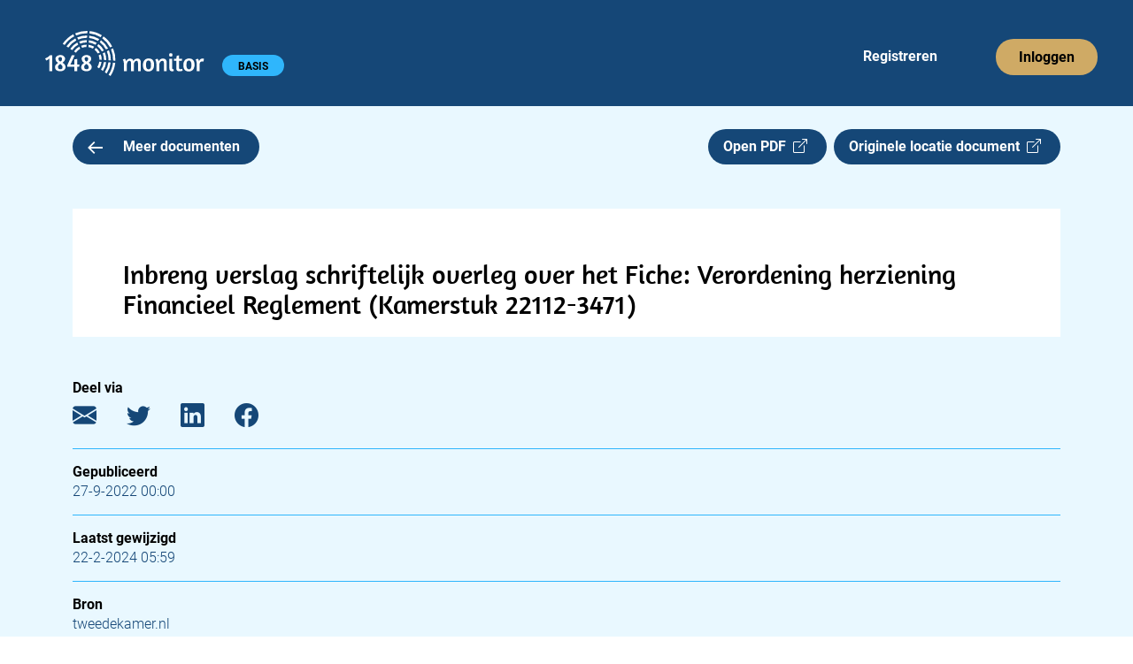

--- FILE ---
content_type: text/html; charset=utf-8
request_url: https://app.1848.nl/document/tkapi/235005
body_size: 3656
content:
<!DOCTYPE html>
<html lang="nl">
    <head>
        <meta charset="utf-8">
        <meta name="viewport" content="width=device-width">
        
		<link href="../../_app/immutable/assets/_layout-5173227c.css" rel="stylesheet">
		<link href="../../_app/immutable/assets/_page-7edf7dcf.css" rel="stylesheet">
		<link href="../../_app/immutable/assets/Header-app-c386c48b.css" rel="stylesheet">
		<link href="../../_app/immutable/assets/Collapse-48fa63fb.css" rel="stylesheet">
		<link href="../../_app/immutable/assets/Badge-8fe11777.css" rel="stylesheet">
		<link href="../../_app/immutable/assets/Meeting-df6c7bbe.css" rel="stylesheet"><title>Inbreng verslag schriftelijk overleg over het Fiche: Verordening herziening Financieel Reglement (Kamerstuk 22112-3471) | 1848.nl</title><!-- HEAD_svelte-jskpk9_START --><link rel="manifest" href="/site.webmanifest"><link rel="apple-touch-icon" sizes="180x180" href="https://app.1848.nl/apple-touch-icon.png"><link rel="icon" type="image/png" sizes="32x32" href="https://app.1848.nl/favicon-32x32.png"><link rel="icon" type="image/png" sizes="16x16" href="https://app.1848.nl/favicon-16x16.png"><link rel="mask-icon" href="https://app.1848.nl/safari-pinned-tab.svg" color="#e9f8ff"><meta name="msapplication-TileColor" content="#e9f8ff"><meta name="theme-color" content="#e9f8ff"><meta property="og:title" content="Inbreng verslag schriftelijk overleg over het Fiche: Verordening herziening Financieel Reglement (Kamerstuk 22112-3471) | 1848.nl"><meta property="og:url" content="https://app.1848.nl/document/tkapi/235005"><meta property="og:type" content="article"><meta property="og:image" content="https://app.1848.nl/1848-open-graph.jpg"><meta property="og:image:width" content="1500"><meta property="og:image:height" content="500"><meta property="twitter:image" content="https://app.1848.nl/1848-blue.png"><meta name="twitter:card" content="summary"><meta name="twitter:site" content="@1848nl_sv"><meta name="twitter:creator" content="@1848nl_sv"><meta property="article:published_time" content="2022-09-27T00:00:00+02:00">
        <meta property="article:modified_time" content="2024-02-22T04:59:29.693035Z">
        <meta name="description" content="2022D38043 INBRENG VERSLAG VAN EEN SCHRIFTELIJK OVERLEG De vaste commissie voor Financiën heeft op 27 september 2022 een aantal vragen en opmerkingen voorgelegd aan de Minister en Staatsse- cretaris van Financiën over het door de Minister van Buitenlandse Zaken op 15 juli 2022 toegezonden Fiche: Verordening herziening Financieel Reglement (Kamerstuk 22 112, nr. 3471); De voorzitter van de commissie, Tielen De adjunct-griffier van de commissie,Van den Bos nds-tk-2022D380431 I Reacties vanuit de fracties Vragen en opmerkingen van de leden van de VVD-fractie De leden van de VVD-fractie hebben k...">
        <meta property="og:description" content="2022D38043 INBRENG VERSLAG VAN EEN SCHRIFTELIJK OVERLEG De vaste commissie voor Financiën heeft op 27 september 2022 een aantal vragen en opmerkingen voorgelegd aan de Minister en Staatsse- cretaris van Financiën over het door de Minister van Buitenlandse Zaken op 15 juli 2022 toegezonden Fiche: Verordening herziening Financieel Reglement (Kamerstuk 22 112, nr. 3471); De voorzitter van de commissie, Tielen De adjunct-griffier van de commissie,Van den Bos nds-tk-2022D380431 I Reacties vanuit de fracties Vragen en opmerkingen van de leden van de VVD-fractie De leden van de VVD-fractie hebben k..."><link rel="preconnect" href="https://www.google-analytics.com/"><script async src="https://www.googletagmanager.com/gtag/js?id=UA-68105790-2"></script><!-- HTML_TAG_START --><script>
      window.dataLayer = window.dataLayer || [];
      function gtag(){dataLayer.push(arguments);}
      gtag('js', new Date());
      gtag('config', 'UA-68105790-2', {
          cookie_flags: 'max-age=7200;secure;samesite=none',
          anonymize_ip: true
      });
    </script><!-- HTML_TAG_END --><!-- HEAD_svelte-jskpk9_END -->
    </head>
    <body data-sveltekit-preload-data="hover">
        <div>






<header><nav aria-labelledby="hoofdmenu" class="navbar navbar-expand-xl svelte-1ot8lz5"><div class="container-fluid"><p id="hoofdmenu" class="visually-hidden">Hoofdmenu</p>
            <div class="gx-0 container-fluid"><div class="gy-0 row"><div class="col gx-0"><div class="navbar-app svelte-1ot8lz5"><div class="d-inline-block"><a class="navbar-brand" href="https://app.1848.nl/app" data-sveltekit-preload-data="off"><img id="nav-logo" src="/_app/immutable/assets/logo-app-wit-34384b41.svg" alt="1848 monitor logo" width="180.333" height="51" class="svelte-1ot8lz5"></a>
                                <span class="visually-hidden text-white">1848 monitor</span>

                                <div id="badge-div" class="d-inline-block svelte-1ot8lz5"><span class="rounded-pill badge bg-light-blue4 undefined svelte-f6jlst">BASIS</span></div></div>

                            <div class="d-inline d-sm-none"><button id="navbar-toggler" class="float-end btn svelte-1ot8lz5" title="menu"><span class="navbar-toggler-icon svelte-1ot8lz5"></span></button>

                                    

</div>

                            <div id="reg-login" class="d-none d-sm-inline-block float-end svelte-1ot8lz5"><ul class="navbar-nav mb-2 mb-sm-0 flex-sm-row svelte-1ot8lz5"><li class="nav-item svelte-1ot8lz5" style="margin-right: 58px;"><a class="nav-link justify-content-center text-white ms-4 svelte-1ot8lz5" href="https://app.1848.nl/registreer">Registreren</a></li>
                                        <li class="nav-item svelte-1ot8lz5"><a class="nav-link justify-content-center btn btn-nav bg-gold svelte-1ot8lz5" style="box-shadow: none; outline: revert;" href="https://app.1848.nl/login">Inloggen</a></li></ul></div></div></div></div></div></div></nav>
</header>

<main class="svelte-ykjar4"><div class="container"><div class="row overflow-hidden"><section class="col-xxl-8"><div class="row gx-0"><div class="col-7 col-sm-6 col-md-5 col-lg-4">
                        <a class="btn-medium bg-dark-blue text-white svelte-ykjar4" href="https://app.1848.nl/app?amp;amp;amp;amp;amp;amp;amp;amp;amp;amp;amp;amp;amp;amp;amp;amp;amp;amp;amp;amp;amp;amp;amp;amp;amp;amp;amp;amp;amp;amp;amp;amp;amp;amp;amp;amp;amp;amp;amp;amp;amp;amp;amp;amp;amp;amp;amp;amp;amp;amp;amp;amp;amp;amp;amp;amp;amp;amp;amp;amp;amp;amp;amp;amp;amp;amp;s=09&amp;amp;amp;amp;amp;amp;amp;amp;amp;amp;amp;amp;amp;zoek=Politie" data-sveltekit-preload-data="tap"><img src="/_app/immutable/assets/arrow-left-e845acf1.svg" alt="" class="meer-icon svelte-ykjar4" width="16.77" height="14"> Meer documenten
                        </a></div>

                    <div class="col-5 col-sm-6 col-md-7 col-lg-8 d-flex justify-content-end"><a class="btn-medium bg-dark-blue text-white svelte-ykjar4" href="/static/pdf/77/28/7728655916109bdc70578dfa458cc26b9d399ea7.pdf" target="_blank" rel="noopener noreferrer">Open PDF  <i class="bi bi-box-arrow-up-right"></i></a>

                        <a class="d-none d-md-inline btn-medium bg-dark-blue text-white float-end ms-2 svelte-da5qqt" href="https://www.tweedekamer.nl/kamerstukken/detail/detail?id=2022D38043&amp;did=2022D38043" target="_blank" rel="noopener noreferrer">Originele locatie document  <i class="bi bi-box-arrow-up-right"></i>
</a></div></div>

                <div class="row d-md-none"><div><a class=" btn-medium bg-dark-blue text-white float-end mt-2 svelte-da5qqt" href="https://www.tweedekamer.nl/kamerstukken/detail/detail?id=2022D38043&amp;did=2022D38043" target="_blank" rel="noopener noreferrer">Originele locatie document  <i class="bi bi-box-arrow-up-right"></i>
</a></div></div>

                

                

                <div class="bg-white"><h1 class="svelte-ykjar4">Inbreng verslag schriftelijk overleg over het Fiche: Verordening herziening Financieel Reglement (Kamerstuk 22112-3471)</h1>
                        <div id="pdf-viewer"></div></div>

                <div class="metadata d-xxl-none mt-5 svelte-g7d1dm"><h2 class="svelte-g7d1dm">Deel via</h2>
    <a href="mailto:?subject=Inbreng%20verslag%20schriftelijk%20overleg%20over%20het%20Fiche%3A%20Verordening%20herziening%20Financieel%20Reglement%20(Kamerstuk%2022112-3471) (via 1848.nl)&body=2022D38043%20INBRENG%20VERSLAG%20VAN%20EEN%20SCHRIFTELIJK%20OVERLEG%20De%20vaste%20commissie%20voor%20Financie%CC%88n%20heeft%20op%2027%20september%202022%20een%20aantal%20vragen%20en%20opmerkingen%20voorgelegd%20aan%20de%20Minister%20en%20Staatsse-%20cretaris%20van%20Financie%CC%88n%20over%20het%20door%20de%20Minister%20van%20Buitenlandse%20Zaken%20op%2015%20juli%202022%20toegezonden%20Fiche%3A%20Verordening%20herziening%20Financieel%20Reglement%20(Kamerstuk%2022%20112%2C%20nr.%203471)%3B%20De%20voorzitter%20van%20de%20commissie%2C%20Tielen%20De%20adjunct-griffier%20van%20de%20commissie%2CVan%20den%20Bos%20nds-tk-2022D380431%20I%20Reacties%20vanuit%20de%20fracties%20Vragen%20en%20opmerkingen%20van%20de%20leden%20van%20de%20VVD-fractie%20De%20leden%20van%20de%20VVD-fractie%20hebben%20k...%0D%0A%0D%0Ahttps://app.1848.nl/document/tkapi/235005" target="_blank" rel="noopener noreferrer" aria-label="E-mail"><i class="bi bi-envelope-fill svelte-g7d1dm"></i></a>
    <a href="https://twitter.com/intent/tweet?url=https://app.1848.nl/document/tkapi/235005&text=Inbreng verslag schriftelijk overleg over het Fiche: Verordening herziening Financieel Reglement (Kamerstuk 22112-3471)&via=1848nl" target="_blank" rel="noopener noreferrer" aria-label="Twitter"><i class="bi bi-twitter svelte-g7d1dm"></i></a>
    <a href="https://www.linkedin.com/sharing/share-offsite/?url=https://app.1848.nl/document/tkapi/235005" target="_blank" rel="noopener noreferrer" aria-label="LinkedIn"><i class="bi bi-linkedin svelte-g7d1dm"></i></a>
    <a href="https://www.facebook.com/sharer/sharer.php?u=https://app.1848.nl/document/tkapi/235005&t=Inbreng verslag schriftelijk overleg over het Fiche: Verordening herziening Financieel Reglement (Kamerstuk 22112-3471)" target="_blank" rel="noopener noreferrer" aria-label="Facebook"><i class="bi bi-facebook svelte-g7d1dm"></i></a>

    <hr class="svelte-g7d1dm">

    <h2 class="svelte-g7d1dm">Gepubliceerd</h2>
        <p class="svelte-g7d1dm">27-9-2022 00:00</p>

        <hr class="svelte-g7d1dm">

    <h2 class="svelte-g7d1dm">Laatst gewijzigd</h2>
    <p class="svelte-g7d1dm">22-2-2024 05:59</p>

    <hr class="svelte-g7d1dm">

    <h2 class="svelte-g7d1dm">Bron</h2>
    <p class="svelte-g7d1dm">tweedekamer.nl</p>

    <hr class="svelte-g7d1dm">

        <h2 class="svelte-g7d1dm">Categorie</h2>
        <p class="svelte-g7d1dm">Parlementaire documenten|Documenten Tweede Kamer|Overig</p>
</div></section>
            <aside class="d-none d-xxl-block offset-xxl-1 col-xxl-3"><div class="metadata   svelte-g7d1dm"><h2 class="svelte-g7d1dm">Deel via</h2>
    <a href="mailto:?subject=Inbreng%20verslag%20schriftelijk%20overleg%20over%20het%20Fiche%3A%20Verordening%20herziening%20Financieel%20Reglement%20(Kamerstuk%2022112-3471) (via 1848.nl)&body=2022D38043%20INBRENG%20VERSLAG%20VAN%20EEN%20SCHRIFTELIJK%20OVERLEG%20De%20vaste%20commissie%20voor%20Financie%CC%88n%20heeft%20op%2027%20september%202022%20een%20aantal%20vragen%20en%20opmerkingen%20voorgelegd%20aan%20de%20Minister%20en%20Staatsse-%20cretaris%20van%20Financie%CC%88n%20over%20het%20door%20de%20Minister%20van%20Buitenlandse%20Zaken%20op%2015%20juli%202022%20toegezonden%20Fiche%3A%20Verordening%20herziening%20Financieel%20Reglement%20(Kamerstuk%2022%20112%2C%20nr.%203471)%3B%20De%20voorzitter%20van%20de%20commissie%2C%20Tielen%20De%20adjunct-griffier%20van%20de%20commissie%2CVan%20den%20Bos%20nds-tk-2022D380431%20I%20Reacties%20vanuit%20de%20fracties%20Vragen%20en%20opmerkingen%20van%20de%20leden%20van%20de%20VVD-fractie%20De%20leden%20van%20de%20VVD-fractie%20hebben%20k...%0D%0A%0D%0Ahttps://app.1848.nl/document/tkapi/235005" target="_blank" rel="noopener noreferrer" aria-label="E-mail"><i class="bi bi-envelope-fill svelte-g7d1dm"></i></a>
    <a href="https://twitter.com/intent/tweet?url=https://app.1848.nl/document/tkapi/235005&text=Inbreng verslag schriftelijk overleg over het Fiche: Verordening herziening Financieel Reglement (Kamerstuk 22112-3471)&via=1848nl" target="_blank" rel="noopener noreferrer" aria-label="Twitter"><i class="bi bi-twitter svelte-g7d1dm"></i></a>
    <a href="https://www.linkedin.com/sharing/share-offsite/?url=https://app.1848.nl/document/tkapi/235005" target="_blank" rel="noopener noreferrer" aria-label="LinkedIn"><i class="bi bi-linkedin svelte-g7d1dm"></i></a>
    <a href="https://www.facebook.com/sharer/sharer.php?u=https://app.1848.nl/document/tkapi/235005&t=Inbreng verslag schriftelijk overleg over het Fiche: Verordening herziening Financieel Reglement (Kamerstuk 22112-3471)" target="_blank" rel="noopener noreferrer" aria-label="Facebook"><i class="bi bi-facebook svelte-g7d1dm"></i></a>

    <hr class="svelte-g7d1dm">

    <h2 class="svelte-g7d1dm">Gepubliceerd</h2>
        <p class="svelte-g7d1dm">27-9-2022 00:00</p>

        <hr class="svelte-g7d1dm">

    <h2 class="svelte-g7d1dm">Laatst gewijzigd</h2>
    <p class="svelte-g7d1dm">22-2-2024 05:59</p>

    <hr class="svelte-g7d1dm">

    <h2 class="svelte-g7d1dm">Bron</h2>
    <p class="svelte-g7d1dm">tweedekamer.nl</p>

    <hr class="svelte-g7d1dm">

        <h2 class="svelte-g7d1dm">Categorie</h2>
        <p class="svelte-g7d1dm">Parlementaire documenten|Documenten Tweede Kamer|Overig</p>
</div></aside></div></div>
</main>

<footer class="container-fluid bg-dark-blue svelte-9w11qe"><div class="row"><div class="col-12"><h2 class="text-white svelte-9w11qe">Contact</h2></div>

        <div class="col-12"><div class="row"><div class="col-md-6"><div class="row"><div class="col-6 text-white">1848 B.V.
                            <br>
                            Daltonlaan 200
                            <br>
                            3584 BJ Utrecht
                        </div>
                        <div class="col-6 text-white"><a class="text-white svelte-9w11qe" href="mailto:info@1848.nl">info@1848.nl</a>
                            <br>
                            <br>
                            <a href="tel:+31619056876" style="color: white !important" class="svelte-9w11qe">06 1905 6876</a></div></div></div>
                <div id="right-info" class="col-md-6 text-white svelte-9w11qe">KvK: 61606936
                    <br>BTW: NL854411057B01
                    <br>Bank: NL78 KNAB 0283 7242 77
                </div></div></div>

        <hr class="svelte-9w11qe">

        <div id="copyright" class="d-flex justify-content-between svelte-9w11qe"><span class="text-white">Copyright 2026</span>
            <a class="text-white svelte-9w11qe" href="/privacy-policy">Privacy policy</a>
            <a class="text-white svelte-9w11qe" href="/over-ons">Over ons</a></div></div>
</footer>


		<script type="module" data-sveltekit-hydrate="107e7oc">
			import { start } from "../../_app/immutable/start-d844ddf8.js";

			start({
				env: {},
				paths: {"assets":"","base":""},
				target: document.querySelector('[data-sveltekit-hydrate="107e7oc"]').parentNode,
				version: "1768226257411",
				hydrate: {
					node_ids: [0, 6],
					data: [{type:"data",data:{flash:void 0,csrftoken:void 0,authenticated_account:void 0,sessionid:void 0},uses:{url:1}},{type:"data",data:{csrftoken:void 0,authenticated_account:void 0,sessionid:void 0},uses:{url:1}}],
					form: null,
					error: null
				}
			});
		</script>
	<script type="application/json" data-sveltekit-fetched data-url="/api/v1/get-item/" data-hash="et9b3w">{"status":200,"statusText":"OK","headers":{},"body":"{\"api_gewijzigd_op\":\"2024-02-21T17:20:08.611917Z\",\"volgnummer\":-1,\"title\":\"Inbreng verslag schriftelijk overleg over het Fiche: Verordening herziening Financieel Reglement (Kamerstuk 22112-3471)\",\"type\":\"tkapi\",\"content_type\":\"application/pdf\",\"kamer\":2,\"publication_date\":\"2022-09-27T00:00:00+02:00\",\"modified\":\"2024-02-22T04:59:29.693035Z\",\"alias\":null,\"categories\":[\"Parlementaire documenten|Documenten Tweede Kamer|Overig\"],\"datum_registratie\":\"2022-09-27T00:00:00+02:00\",\"soort\":\"Inbreng verslag schriftelijk overleg\",\"source_name\":\"tweedekamer.nl\",\"aanhangsel_nummer\":null,\"content_length\":28098,\"citeer_titel\":null,\"organisatie\":\"Tweede Kamer\",\"gewijzigd_op\":\"2024-02-19T10:56:03.630000+01:00\",\"created\":\"2024-02-22T04:59:29.642713Z\",\"kenmerk_afzender\":null,\"doc_id\":\"2022D38043\",\"url\":\"https://www.tweedekamer.nl/kamerstukken/detail/detail?id=2022D38043&did=2022D38043\",\"vergaderjaar\":\"2022-2023\",\"source_id\":\"tweedekamer.nl\",\"datum_ontvangst\":null,\"content\":\"2022D38043 INBRENG VERSLAG VAN EEN SCHRIFTELIJK OVERLEG De vaste commissie voor Financiën heeft op 27 september 2022 een aantal vragen en opmerkingen voorgelegd aan de Minister en Staatsse- cretaris van Financiën over het door de Minister van Buitenlandse Zaken op 15 juli 2022 toegezonden Fiche: Verordening herziening Financieel Reglement (Kamerstuk 22 112, nr. 3471); De voorzitter van de commissie, Tielen De adjunct-griffier van de commissie,Van den Bos nds-tk-2022D380431 I Reacties vanuit de fracties Vragen en opmerkingen van de leden van de VVD-fractie De leden van de VVD-fractie hebben k&hellip;\",\"pdf_url\":\"/static/pdf/77/28/7728655916109bdc70578dfa458cc26b9d399ea7.pdf\"}"}</script></div>
        <script src="https://cdn.jsdelivr.net/npm/bootstrap@5.2.3/dist/js/bootstrap.bundle.min.js" integrity="sha384-kenU1KFdBIe4zVF0s0G1M5b4hcpxyD9F7jL+jjXkk+Q2h455rYXK/7HAuoJl+0I4" crossorigin="anonymous"></script>
    </body>
</html>


--- FILE ---
content_type: application/javascript; charset=utf-8
request_url: https://app.1848.nl/_app/immutable/chunks/_page-7b479d76.js
body_size: 313
content:
import"./index-22542f70.js";import{w as i}from"./load-b274e057.js";import{p as c,E as p}from"./utils-fb09ee4f.js";import"./svelte_1848_settings-462a9548.js";async function d({params:o,fetch:n,data:r}){var e;let t=await c({endpoint:"/get-item/",body:{doc_type:o.doc_type,doc_id:o.doc_id}},n,r);if((e=t.msg)!=null&&e.startsWith("Could not find item"))throw p(404,"document niet gevonden.");return{doc:t,doc_type:o.doc_type}}const a=d?i(d):void 0,y=Object.freeze(Object.defineProperty({__proto__:null,load:a},Symbol.toStringTag,{value:"Module"}));export{y as _,a as l};
//# sourceMappingURL=_page-7b479d76.js.map


--- FILE ---
content_type: application/javascript; charset=utf-8
request_url: https://app.1848.nl/_app/immutable/chunks/_layout-8ff8b61e.js
body_size: 175
content:
import"./index-22542f70.js";import{w as t}from"./load-b274e057.js";import{c as r}from"./utils-fb09ee4f.js";import"./svelte_1848_settings-462a9548.js";async function o({data:e}){return{logged_in:r(e)}}const n=o?t(o):void 0,d=Object.freeze(Object.defineProperty({__proto__:null,load:n},Symbol.toStringTag,{value:"Module"}));export{d as _,n as l};
//# sourceMappingURL=_layout-8ff8b61e.js.map


--- FILE ---
content_type: application/javascript; charset=utf-8
request_url: https://app.1848.nl/_app/immutable/modules/pages/document/_doc_type_/_doc_id_/_page.js-e72de40a.js
body_size: 51
content:
import"../../../../../chunks/index-22542f70.js";import"../../../../../chunks/load-b274e057.js";import{l as i}from"../../../../../chunks/_page-7b479d76.js";import"../../../../../chunks/svelte_1848_settings-462a9548.js";export{i as load};
//# sourceMappingURL=_page.js-e72de40a.js.map


--- FILE ---
content_type: application/javascript; charset=utf-8
request_url: https://app.1848.nl/_app/immutable/chunks/1-238a5566.js
body_size: 42
content:
import{default as m}from"../components/pages/_error.svelte-ee33e8e6.js";import"./svelte_1848_settings-462a9548.js";export{m as component};
//# sourceMappingURL=1-238a5566.js.map


--- FILE ---
content_type: application/javascript; charset=utf-8
request_url: https://app.1848.nl/_app/immutable/modules/pages/_layout.js-73e63090.js
body_size: 115
content:
import"../../chunks/index-22542f70.js";import"../../chunks/load-b274e057.js";import{l as i}from"../../chunks/_layout-8ff8b61e.js";import"../../chunks/svelte_1848_settings-462a9548.js";export{i as load};
//# sourceMappingURL=_layout.js-73e63090.js.map


--- FILE ---
content_type: application/javascript; charset=utf-8
request_url: https://app.1848.nl/_app/immutable/chunks/6-65c671e2.js
body_size: 96
content:
import{_ as a}from"./_page-7b479d76.js";import{default as p}from"../components/pages/document/_doc_type_/_doc_id_/_page.svelte-b868d8e0.js";import"./svelte_1848_settings-462a9548.js";const r=!0;export{p as component,r as has_server_load,a as universal};
//# sourceMappingURL=6-65c671e2.js.map


--- FILE ---
content_type: application/javascript; charset=utf-8
request_url: https://app.1848.nl/_app/immutable/components/pages/_error.svelte-ee33e8e6.js
body_size: 1088
content:
import{S as se,i as re,s as ne,v as W,o as S,e as p,t as l,w as X,p as q,c as f,b as c,r as i,d as s,g as I,x as Y,m as O,k as t,u as Z,y as ee,z as te,A as ae,l as oe}from"../../chunks/index-22542f70.js";import{p as le}from"../../chunks/stores-2b51dcaf.js";import{a as ie}from"../../chunks/svelte_1848_settings-462a9548.js";import{H as me}from"../../chunks/Head-7253ede2.js";import{H as pe}from"../../chunks/Header-app-dd87dba9.js";function fe(d){let r,v,n,h,_,$,g,o,b,x,z,m,C,E,M,N,H,j,B,J,u,K,D=d[0].status+"",G,L,V=d[0].error.message+"",P,w;return r=new me({props:{title:d[0].status+" | 1848.nl"}}),n=new pe({}),{c(){W(r.$$.fragment),v=S(),W(n.$$.fragment),h=S(),_=p("main"),$=p("div"),g=p("div"),o=p("div"),b=p("h1"),x=l("Er is een fout opgetreden"),z=S(),m=p("p"),C=l("Ga terug naar de "),E=p("a"),M=l("homepage"),N=l(", of neem contact op met "),H=p("a"),j=l("info@1848.nl"),B=l("."),J=S(),u=p("p"),K=l("Foutmelding: "),G=l(D),L=l(", "),P=l(V),this.h()},l(e){X(r.$$.fragment,e),v=q(e),X(n.$$.fragment,e),h=q(e),_=f(e,"MAIN",{class:!0});var a=c(_);$=f(a,"DIV",{class:!0});var k=c($);g=f(k,"DIV",{class:!0});var Q=c(g);o=f(Q,"DIV",{class:!0});var y=c(o);b=f(y,"H1",{});var R=c(b);x=i(R,"Er is een fout opgetreden"),R.forEach(s),z=q(y),m=f(y,"P",{});var A=c(m);C=i(A,"Ga terug naar de "),E=f(A,"A",{href:!0});var T=c(E);M=i(T,"homepage"),T.forEach(s),N=i(A,", of neem contact op met "),H=f(A,"A",{href:!0});var U=c(H);j=i(U,"info@1848.nl"),U.forEach(s),B=i(A,"."),A.forEach(s),J=q(y),u=f(y,"P",{});var F=c(u);K=i(F,"Foutmelding: "),G=i(F,D),L=i(F,", "),P=i(F,V),F.forEach(s),y.forEach(s),Q.forEach(s),k.forEach(s),a.forEach(s),this.h()},h(){I(E,"href",ie+"app"),I(H,"href","mailto:info@1848.nl"),I(o,"class","col-12"),I(g,"class","row"),I($,"class","container"),I(_,"class","svelte-1kr7p1u")},m(e,a){Y(r,e,a),O(e,v,a),Y(n,e,a),O(e,h,a),O(e,_,a),t(_,$),t($,g),t(g,o),t(o,b),t(b,x),t(o,z),t(o,m),t(m,C),t(m,E),t(E,M),t(m,N),t(m,H),t(H,j),t(m,B),t(o,J),t(o,u),t(u,K),t(u,G),t(u,L),t(u,P),w=!0},p(e,[a]){const k={};a&1&&(k.title=e[0].status+" | 1848.nl"),r.$set(k),(!w||a&1)&&D!==(D=e[0].status+"")&&Z(G,D),(!w||a&1)&&V!==(V=e[0].error.message+"")&&Z(P,V)},i(e){w||(ee(r.$$.fragment,e),ee(n.$$.fragment,e),w=!0)},o(e){te(r.$$.fragment,e),te(n.$$.fragment,e),w=!1},d(e){ae(r,e),e&&s(v),ae(n,e),e&&s(h),e&&s(_)}}}function ce(d,r,v){let n;return oe(d,le,h=>v(0,n=h)),[n]}class $e extends se{constructor(r){super(),re(this,r,ce,fe,ne,{})}}export{$e as default};
//# sourceMappingURL=_error.svelte-ee33e8e6.js.map


--- FILE ---
content_type: application/javascript; charset=utf-8
request_url: https://app.1848.nl/_app/immutable/start-d844ddf8.js
body_size: 38282
content:
import{S as Ss,i as ws,s as Is,o as ks,a as Y,p as Rs,m as re,K as Se,z,F as we,y as V,d as Z,a7 as Os,G as Bt,e as $s,c as As,b as Ns,g as Dt,D as le,t as Ds,r as Ps,u as Cs,a8 as se,v as ie,w as Xe,x as ae,A as oe,R as rt}from"./chunks/index-22542f70.js";import{S as $r,I as de,g as Gn,f as Wn,a as Pt,b as st,s as he,i as Yn,d as dt,P as zn,e as Ls,h as xs,j as Fs}from"./chunks/singletons-b4661b71.js";import{_ as W}from"./chunks/preload-helper-41c905a7.js";import{d as Ve,t as Hs,e as ln,D as Et,l as m,f as ge,G as U,C as Ms,j as B,k as Vn,b as qt,u as Te,m as Ar,n as ye,r as dn,S as fn,p as Pe,q as Ee,s as js,v as Us,g as ve,w as S,x as Ke,y as Bs,h as Tt,z as qs,A as Gs,B as Ws,E as Ys,F as zs,H as X,I as Kn,J as pn,K as Xn,L as Vs,M as Ks,i as Xs,N as Gt,O as hn,P as me,Q as Je,R as Js,T as Zs,U as Wt,V as mt,c as Nr,W as mn,X as Jn,Y as Qs,Z as ei,_ as gn,$ as ti,a0 as ni,a1 as ri,a2 as Ce,a3 as si,a4 as Dr,a5 as ii,a6 as be,a7 as gt,a8 as Pr,a9 as Zn,aa as ai,ab as ce,a as _n,ac as Cr}from"./chunks/hasTracingEnabled-96cafe82.js";import{p as oi,n as ci}from"./chunks/stores-2b51dcaf.js";import{S as ui}from"./chunks/svelte_1848_settings-462a9548.js";import{R as Qn,H as Yt}from"./chunks/control-e7f5239e.js";function li(t,e){return t==="/"||e==="ignore"?t:e==="never"?t.endsWith("/")?t.slice(0,-1):t:e==="always"&&!t.endsWith("/")?t+"/":t}function di(t){return t.split("%25").map(decodeURI).join("%25")}function fi(t){for(const e in t)t[e]=decodeURIComponent(t[e]);return t}const pi=["href","pathname","search","searchParams","toString","toJSON"];function hi(t,e){const n=new URL(t);for(const r of pi){let s=n[r];Object.defineProperty(n,r,{get(){return e(),s},enumerable:!0,configurable:!0})}return mi(n),n}function mi(t){Object.defineProperty(t,"hash",{get(){throw new Error("Cannot access event.url.hash. Consider using `$page.url.hash` inside a component instead")}})}const gi="/__data.json";function _i(t){return t.replace(/\/$/,"")+gi}function yi(t){let e=5381;if(typeof t=="string"){let n=t.length;for(;n;)e=e*33^t.charCodeAt(--n)}else if(ArrayBuffer.isView(t)){const n=new Uint8Array(t.buffer,t.byteOffset,t.byteLength);let r=n.length;for(;r;)e=e*33^n[--r]}else throw new TypeError("value must be a string or TypedArray");return(e>>>0).toString(36)}const vt=window.fetch;window.fetch=(t,e)=>((t instanceof Request?t.method:(e==null?void 0:e.method)||"GET")!=="GET"&&Ge.delete(yn(t)),vt(t,e));const Ge=new Map;function Ei(t,e){const n=yn(t,e),r=document.querySelector(n);if(r!=null&&r.textContent){const{body:s,...a}=JSON.parse(r.textContent),i=r.getAttribute("data-ttl");return i&&Ge.set(n,{body:s,init:a,ttl:1e3*Number(i)}),Promise.resolve(new Response(s,a))}return vt(t,e)}function Ti(t,e,n){if(Ge.size>0){const r=yn(t,n),s=Ge.get(r);if(s){if(performance.now()<s.ttl&&["default","force-cache","only-if-cached",void 0].includes(n==null?void 0:n.cache))return new Response(s.body,s.init);Ge.delete(r)}}return vt(e,n)}function yn(t,e){let r=`script[data-sveltekit-fetched][data-url=${JSON.stringify(t instanceof Request?t.url:t)}]`;return e!=null&&e.body&&(typeof e.body=="string"||ArrayBuffer.isView(e.body))&&(r+=`[data-hash="${yi(e.body)}"]`),r}const vi=/^(\[)?(\.\.\.)?(\w+)(?:=(\w+))?(\])?$/;function bi(t){const e=[];return{pattern:t==="/"?/^\/$/:new RegExp(`^${wi(t).map(r=>{const s=/^\[\.\.\.(\w+)(?:=(\w+))?\]$/.exec(r);if(s)return e.push({name:s[1],matcher:s[2],optional:!1,rest:!0,chained:!0}),"(?:/(.*))?";const a=/^\[\[(\w+)(?:=(\w+))?\]\]$/.exec(r);if(a)return e.push({name:a[1],matcher:a[2],optional:!0,rest:!1,chained:!0}),"(?:/([^/]+))?";if(!r)return;const i=r.split(/\[(.+?)\](?!\])/);return"/"+i.map((c,u)=>{if(u%2){if(c.startsWith("x+"))return Ct(String.fromCharCode(parseInt(c.slice(2),16)));if(c.startsWith("u+"))return Ct(String.fromCharCode(...c.slice(2).split("-").map(w=>parseInt(w,16))));const l=vi.exec(c);if(!l)throw new Error(`Invalid param: ${c}. Params and matcher names can only have underscores and alphanumeric characters.`);const[,d,v,_,I]=l;return e.push({name:_,matcher:I,optional:!!d,rest:!!v,chained:v?u===1&&i[0]==="":!1}),v?"(.*?)":d?"([^/]*)?":"([^/]+?)"}return Ct(c)}).join("")}).join("")}/?$`),params:e}}function Si(t){return!/^\([^)]+\)$/.test(t)}function wi(t){return t.slice(1).split("/").filter(Si)}function Ii(t,e,n){const r={},s=t.slice(1);let a="";for(let i=0;i<e.length;i+=1){const o=e[i];let c=s[i];if(o.chained&&o.rest&&a&&(c=c?a+"/"+c:a),a="",c===void 0)o.rest&&(r[o.name]="");else{if(o.matcher&&!n[o.matcher](c)){if(o.optional&&o.chained){let u=s.indexOf(void 0,i);if(u===-1){const l=e[i+1];if(l!=null&&l.rest&&l.chained)a=c;else return}for(;u>=i;)s[u]=s[u-1],u-=1;continue}return}r[o.name]=c}}if(!a)return r}function Ct(t){return t.normalize().replace(/[[\]]/g,"\\$&").replace(/%/g,"%25").replace(/\//g,"%2[Ff]").replace(/\?/g,"%3[Ff]").replace(/#/g,"%23").replace(/[.*+?^${}()|\\]/g,"\\$&")}function ki(t,e,n,r){const s=new Set(e);return Object.entries(n).map(([o,[c,u,l]])=>{const{pattern:d,params:v}=bi(o),_={id:o,exec:I=>{const w=d.exec(I);if(w)return Ii(w,v,r)},errors:[1,...l||[]].map(I=>t[I]),layouts:[0,...u||[]].map(i),leaf:a(c)};return _.errors.length=_.layouts.length=Math.max(_.errors.length,_.layouts.length),_});function a(o){const c=o<0;return c&&(o=~o),[c,t[o]]}function i(o){return o===void 0?o:[s.has(o),t[o]]}}function Ri(t){let e,n,r;var s=t[0][0];function a(i){return{props:{data:i[2],form:i[1]}}}return s&&(e=se(s,a(t))),{c(){e&&ie(e.$$.fragment),n=Y()},l(i){e&&Xe(e.$$.fragment,i),n=Y()},m(i,o){e&&ae(e,i,o),re(i,n,o),r=!0},p(i,o){const c={};if(o&4&&(c.data=i[2]),o&2&&(c.form=i[1]),s!==(s=i[0][0])){if(e){Se();const u=e;z(u.$$.fragment,1,0,()=>{oe(u,1)}),we()}s?(e=se(s,a(i)),ie(e.$$.fragment),V(e.$$.fragment,1),ae(e,n.parentNode,n)):e=null}else s&&e.$set(c)},i(i){r||(e&&V(e.$$.fragment,i),r=!0)},o(i){e&&z(e.$$.fragment,i),r=!1},d(i){i&&Z(n),e&&oe(e,i)}}}function Oi(t){let e,n,r;var s=t[0][0];function a(i){return{props:{data:i[2],$$slots:{default:[Di]},$$scope:{ctx:i}}}}return s&&(e=se(s,a(t))),{c(){e&&ie(e.$$.fragment),n=Y()},l(i){e&&Xe(e.$$.fragment,i),n=Y()},m(i,o){e&&ae(e,i,o),re(i,n,o),r=!0},p(i,o){const c={};if(o&4&&(c.data=i[2]),o&1051&&(c.$$scope={dirty:o,ctx:i}),s!==(s=i[0][0])){if(e){Se();const u=e;z(u.$$.fragment,1,0,()=>{oe(u,1)}),we()}s?(e=se(s,a(i)),ie(e.$$.fragment),V(e.$$.fragment,1),ae(e,n.parentNode,n)):e=null}else s&&e.$set(c)},i(i){r||(e&&V(e.$$.fragment,i),r=!0)},o(i){e&&z(e.$$.fragment,i),r=!1},d(i){i&&Z(n),e&&oe(e,i)}}}function $i(t){let e,n,r;var s=t[0][1];function a(i){return{props:{data:i[3],form:i[1]}}}return s&&(e=se(s,a(t))),{c(){e&&ie(e.$$.fragment),n=Y()},l(i){e&&Xe(e.$$.fragment,i),n=Y()},m(i,o){e&&ae(e,i,o),re(i,n,o),r=!0},p(i,o){const c={};if(o&8&&(c.data=i[3]),o&2&&(c.form=i[1]),s!==(s=i[0][1])){if(e){Se();const u=e;z(u.$$.fragment,1,0,()=>{oe(u,1)}),we()}s?(e=se(s,a(i)),ie(e.$$.fragment),V(e.$$.fragment,1),ae(e,n.parentNode,n)):e=null}else s&&e.$set(c)},i(i){r||(e&&V(e.$$.fragment,i),r=!0)},o(i){e&&z(e.$$.fragment,i),r=!1},d(i){i&&Z(n),e&&oe(e,i)}}}function Ai(t){let e,n,r;var s=t[0][1];function a(i){return{props:{data:i[3],$$slots:{default:[Ni]},$$scope:{ctx:i}}}}return s&&(e=se(s,a(t))),{c(){e&&ie(e.$$.fragment),n=Y()},l(i){e&&Xe(e.$$.fragment,i),n=Y()},m(i,o){e&&ae(e,i,o),re(i,n,o),r=!0},p(i,o){const c={};if(o&8&&(c.data=i[3]),o&1043&&(c.$$scope={dirty:o,ctx:i}),s!==(s=i[0][1])){if(e){Se();const u=e;z(u.$$.fragment,1,0,()=>{oe(u,1)}),we()}s?(e=se(s,a(i)),ie(e.$$.fragment),V(e.$$.fragment,1),ae(e,n.parentNode,n)):e=null}else s&&e.$set(c)},i(i){r||(e&&V(e.$$.fragment,i),r=!0)},o(i){e&&z(e.$$.fragment,i),r=!1},d(i){i&&Z(n),e&&oe(e,i)}}}function Ni(t){let e,n,r;var s=t[0][2];function a(i){return{props:{data:i[4],form:i[1]}}}return s&&(e=se(s,a(t))),{c(){e&&ie(e.$$.fragment),n=Y()},l(i){e&&Xe(e.$$.fragment,i),n=Y()},m(i,o){e&&ae(e,i,o),re(i,n,o),r=!0},p(i,o){const c={};if(o&16&&(c.data=i[4]),o&2&&(c.form=i[1]),s!==(s=i[0][2])){if(e){Se();const u=e;z(u.$$.fragment,1,0,()=>{oe(u,1)}),we()}s?(e=se(s,a(i)),ie(e.$$.fragment),V(e.$$.fragment,1),ae(e,n.parentNode,n)):e=null}else s&&e.$set(c)},i(i){r||(e&&V(e.$$.fragment,i),r=!0)},o(i){e&&z(e.$$.fragment,i),r=!1},d(i){i&&Z(n),e&&oe(e,i)}}}function Di(t){let e,n,r,s;const a=[Ai,$i],i=[];function o(c,u){return c[0][2]?0:1}return e=o(t),n=i[e]=a[e](t),{c(){n.c(),r=Y()},l(c){n.l(c),r=Y()},m(c,u){i[e].m(c,u),re(c,r,u),s=!0},p(c,u){let l=e;e=o(c),e===l?i[e].p(c,u):(Se(),z(i[l],1,1,()=>{i[l]=null}),we(),n=i[e],n?n.p(c,u):(n=i[e]=a[e](c),n.c()),V(n,1),n.m(r.parentNode,r))},i(c){s||(V(n),s=!0)},o(c){z(n),s=!1},d(c){i[e].d(c),c&&Z(r)}}}function er(t){let e,n=t[6]&&tr(t);return{c(){e=$s("div"),n&&n.c(),this.h()},l(r){e=As(r,"DIV",{id:!0,"aria-live":!0,"aria-atomic":!0,style:!0});var s=Ns(e);n&&n.l(s),s.forEach(Z),this.h()},h(){Dt(e,"id","svelte-announcer"),Dt(e,"aria-live","assertive"),Dt(e,"aria-atomic","true"),le(e,"position","absolute"),le(e,"left","0"),le(e,"top","0"),le(e,"clip","rect(0 0 0 0)"),le(e,"clip-path","inset(50%)"),le(e,"overflow","hidden"),le(e,"white-space","nowrap"),le(e,"width","1px"),le(e,"height","1px")},m(r,s){re(r,e,s),n&&n.m(e,null)},p(r,s){r[6]?n?n.p(r,s):(n=tr(r),n.c(),n.m(e,null)):n&&(n.d(1),n=null)},d(r){r&&Z(e),n&&n.d()}}}function tr(t){let e;return{c(){e=Ds(t[7])},l(n){e=Ps(n,t[7])},m(n,r){re(n,e,r)},p(n,r){r&128&&Cs(e,n[7])},d(n){n&&Z(e)}}}function Pi(t){let e,n,r,s,a;const i=[Oi,Ri],o=[];function c(l,d){return l[0][1]?0:1}e=c(t),n=o[e]=i[e](t);let u=t[5]&&er(t);return{c(){n.c(),r=ks(),u&&u.c(),s=Y()},l(l){n.l(l),r=Rs(l),u&&u.l(l),s=Y()},m(l,d){o[e].m(l,d),re(l,r,d),u&&u.m(l,d),re(l,s,d),a=!0},p(l,[d]){let v=e;e=c(l),e===v?o[e].p(l,d):(Se(),z(o[v],1,1,()=>{o[v]=null}),we(),n=o[e],n?n.p(l,d):(n=o[e]=i[e](l),n.c()),V(n,1),n.m(r.parentNode,r)),l[5]?u?u.p(l,d):(u=er(l),u.c(),u.m(s.parentNode,s)):u&&(u.d(1),u=null)},i(l){a||(V(n),a=!0)},o(l){z(n),a=!1},d(l){o[e].d(l),l&&Z(r),u&&u.d(l),l&&Z(s)}}}function Ci(t,e,n){let{stores:r}=e,{page:s}=e,{components:a}=e,{form:i}=e,{data_0:o=null}=e,{data_1:c=null}=e,{data_2:u=null}=e;Os(r.page.notify);let l=!1,d=!1,v=null;return Bt(()=>{const _=r.page.subscribe(()=>{l&&(n(6,d=!0),n(7,v=document.title||"untitled page"))});return n(5,l=!0),_}),t.$$set=_=>{"stores"in _&&n(8,r=_.stores),"page"in _&&n(9,s=_.page),"components"in _&&n(0,a=_.components),"form"in _&&n(1,i=_.form),"data_0"in _&&n(2,o=_.data_0),"data_1"in _&&n(3,c=_.data_1),"data_2"in _&&n(4,u=_.data_2)},t.$$.update=()=>{t.$$.dirty&768&&r.page.set(s)},[a,i,o,c,u,l,d,v,r,s]}class Li extends Ss{constructor(e){super(),ws(this,e,Ci,Pi,Is,{stores:8,page:9,components:0,form:1,data_0:2,data_1:3,data_2:4})}}function xi(t,e,n=250,r,s,a,i){if(!a.exception||!a.exception.values||!i||!Ve(i.originalException,Error))return;const o=a.exception.values.length>0?a.exception.values[a.exception.values.length-1]:void 0;o&&(a.exception.values=Fi(zt(t,e,s,i.originalException,r,a.exception.values,o,0),n))}function zt(t,e,n,r,s,a,i,o){if(a.length>=n+1)return a;let c=[...a];if(Ve(r[s],Error)){nr(i,o);const u=t(e,r[s]),l=c.length;rr(u,s,l,o),c=zt(t,e,n,r[s],s,[u,...c],u,l)}return Array.isArray(r.errors)&&r.errors.forEach((u,l)=>{if(Ve(u,Error)){nr(i,o);const d=t(e,u),v=c.length;rr(d,`errors[${l}]`,v,o),c=zt(t,e,n,u,s,[d,...c],d,v)}}),c}function nr(t,e){t.mechanism=t.mechanism||{type:"generic",handled:!0},t.mechanism={...t.mechanism,is_exception_group:!0,exception_id:e}}function rr(t,e,n,r){t.mechanism=t.mechanism||{type:"generic",handled:!0},t.mechanism={...t.mechanism,type:"chained",source:e,exception_id:n,parent_id:r}}function Fi(t,e){return t.map(n=>(n.value&&(n.value=Hs(n.value,e)),n))}const Hi=/^(?:(\w+):)\/\/(?:(\w+)(?::(\w+)?)?@)([\w.-]+)(?::(\d+))?\/(.+)/;function Mi(t){return t==="http"||t==="https"}function Ze(t,e=!1){const{host:n,path:r,pass:s,port:a,projectId:i,protocol:o,publicKey:c}=t;return`${o}://${c}${e&&s?`:${s}`:""}@${n}${a?`:${a}`:""}/${r&&`${r}/`}${i}`}function ji(t){const e=Hi.exec(t);if(!e){ln(()=>{console.error(`Invalid Sentry Dsn: ${t}`)});return}const[n,r,s="",a,i="",o]=e.slice(1);let c="",u=o;const l=u.split("/");if(l.length>1&&(c=l.slice(0,-1).join("/"),u=l.pop()),u){const d=u.match(/^\d+/);d&&(u=d[0])}return Lr({host:a,pass:s,path:c,projectId:u,port:i,protocol:n,publicKey:r})}function Lr(t){return{protocol:t.protocol,publicKey:t.publicKey||"",pass:t.pass||"",host:t.host,port:t.port||"",path:t.path||"",projectId:t.projectId}}function Ui(t){if(!Et)return!0;const{port:e,projectId:n,protocol:r}=t;return["protocol","publicKey","host","projectId"].find(i=>t[i]?!1:(m.error(`Invalid Sentry Dsn: ${i} missing`),!0))?!1:n.match(/^\d+$/)?Mi(r)?e&&isNaN(parseInt(e,10))?(m.error(`Invalid Sentry Dsn: Invalid port ${e}`),!1):!0:(m.error(`Invalid Sentry Dsn: Invalid protocol ${r}`),!1):(m.error(`Invalid Sentry Dsn: Invalid projectId ${n}`),!1)}function Bi(t){const e=typeof t=="string"?ji(t):Lr(t);if(!(!e||!Ui(e)))return e}class ne extends Error{constructor(e,n="warn"){super(e),this.message=e,this.name=new.target.prototype.constructor.name,Object.setPrototypeOf(this,new.target.prototype),this.logLevel=n}}const ft={},sr={};function Ie(t,e){ft[t]=ft[t]||[],ft[t].push(e)}function ke(t,e){sr[t]||(e(),sr[t]=!0)}function J(t,e){const n=t&&ft[t];if(n)for(const r of n)try{r(e)}catch(s){Et&&m.error(`Error while triggering instrumentation handler.
Type: ${t}
Name: ${ge(r)}
Error:`,s)}}function qi(t){const e="console";Ie(e,t),ke(e,Gi)}function Gi(){"console"in U&&Ms.forEach(function(t){t in U.console&&B(U.console,t,function(e){return Vn[t]=e,function(...n){J("console",{args:n,level:t});const s=Vn[t];s&&s.apply(U.console,n)}})})}const Ne=U,Wi=1e3;let ir,Vt,Kt;function Yi(t){const e="dom";Ie(e,t),ke(e,zi)}function zi(){if(!Ne.document)return;const t=J.bind(null,"dom"),e=ar(t,!0);Ne.document.addEventListener("click",e,!1),Ne.document.addEventListener("keypress",e,!1),["EventTarget","Node"].forEach(n=>{const r=Ne[n]&&Ne[n].prototype;!r||!r.hasOwnProperty||!r.hasOwnProperty("addEventListener")||(B(r,"addEventListener",function(s){return function(a,i,o){if(a==="click"||a=="keypress")try{const c=this,u=c.__sentry_instrumentation_handlers__=c.__sentry_instrumentation_handlers__||{},l=u[a]=u[a]||{refCount:0};if(!l.handler){const d=ar(t);l.handler=d,s.call(this,a,d,o)}l.refCount++}catch{}return s.call(this,a,i,o)}}),B(r,"removeEventListener",function(s){return function(a,i,o){if(a==="click"||a=="keypress")try{const c=this,u=c.__sentry_instrumentation_handlers__||{},l=u[a];l&&(l.refCount--,l.refCount<=0&&(s.call(this,a,l.handler,o),l.handler=void 0,delete u[a]),Object.keys(u).length===0&&delete c.__sentry_instrumentation_handlers__)}catch{}return s.call(this,a,i,o)}}))})}function Vi(t){if(t.type!==Vt)return!1;try{if(!t.target||t.target._sentryId!==Kt)return!1}catch{}return!0}function Ki(t,e){return t!=="keypress"?!1:!e||!e.tagName?!0:!(e.tagName==="INPUT"||e.tagName==="TEXTAREA"||e.isContentEditable)}function ar(t,e=!1){return n=>{if(!n||n._sentryCaptured)return;const r=Xi(n);if(Ki(n.type,r))return;qt(n,"_sentryCaptured",!0),r&&!r._sentryId&&qt(r,"_sentryId",Te());const s=n.type==="keypress"?"input":n.type;Vi(n)||(t({event:n,name:s,global:e}),Vt=n.type,Kt=r?r._sentryId:void 0),clearTimeout(ir),ir=Ne.setTimeout(()=>{Kt=void 0,Vt=void 0},Wi)}}function Xi(t){try{return t.target}catch{return null}}const Xt=Ar();function xr(){if(!("fetch"in Xt))return!1;try{return new Headers,new Request("http://www.example.com"),new Response,!0}catch{return!1}}function Jt(t){return t&&/^function fetch\(\)\s+\{\s+\[native code\]\s+\}$/.test(t.toString())}function Ji(){if(typeof EdgeRuntime=="string")return!0;if(!xr())return!1;if(Jt(Xt.fetch))return!0;let t=!1;const e=Xt.document;if(e&&typeof e.createElement=="function")try{const n=e.createElement("iframe");n.hidden=!0,e.head.appendChild(n),n.contentWindow&&n.contentWindow.fetch&&(t=Jt(n.contentWindow.fetch)),e.head.removeChild(n)}catch(n){Et&&m.warn("Could not create sandbox iframe for pure fetch check, bailing to window.fetch: ",n)}return t}function Fr(t){const e="fetch";Ie(e,t),ke(e,Zi)}function Zi(){Ji()&&B(U,"fetch",function(t){return function(...e){const{method:n,url:r}=Qi(e),s={args:e,fetchData:{method:n,url:r},startTimestamp:Date.now()};return J("fetch",{...s}),t.apply(U,e).then(a=>{const i={...s,endTimestamp:Date.now(),response:a};return J("fetch",i),a},a=>{const i={...s,endTimestamp:Date.now(),error:a};throw J("fetch",i),a})}})}function Zt(t,e){return!!t&&typeof t=="object"&&!!t[e]}function or(t){return typeof t=="string"?t:t?Zt(t,"url")?t.url:t.toString?t.toString():"":""}function Qi(t){if(t.length===0)return{method:"GET",url:""};if(t.length===2){const[n,r]=t;return{url:or(n),method:Zt(r,"method")?String(r.method).toUpperCase():"GET"}}const e=t[0];return{url:or(e),method:Zt(e,"method")?String(e.method).toUpperCase():"GET"}}let it=null;function Hr(t){const e="error";Ie(e,t),ke(e,ea)}function ea(){it=U.onerror,U.onerror=function(t,e,n,r,s){return J("error",{column:r,error:s,line:n,msg:t,url:e}),it&&!it.__SENTRY_LOADER__?it.apply(this,arguments):!1},U.onerror.__SENTRY_INSTRUMENTED__=!0}let at=null;function Mr(t){const e="unhandledrejection";Ie(e,t),ke(e,ta)}function ta(){at=U.onunhandledrejection,U.onunhandledrejection=function(t){return J("unhandledrejection",t),at&&!at.__SENTRY_LOADER__?at.apply(this,arguments):!0},U.onunhandledrejection.__SENTRY_INSTRUMENTED__=!0}const ot=Ar();function na(){const t=ot.chrome,e=t&&t.app&&t.app.runtime,n="history"in ot&&!!ot.history.pushState&&!!ot.history.replaceState;return!e&&n}const Ue=U;let ct;function En(t){const e="history";Ie(e,t),ke(e,ra)}function ra(){if(!na())return;const t=Ue.onpopstate;Ue.onpopstate=function(...n){const r=Ue.location.href,s=ct;if(ct=r,J("history",{from:s,to:r}),t)try{return t.apply(this,n)}catch{}};function e(n){return function(...r){const s=r.length>2?r[2]:void 0;if(s){const a=ct,i=String(s);ct=i,J("history",{from:a,to:i})}return n.apply(this,r)}}B(Ue.history,"pushState",e),B(Ue.history,"replaceState",e)}const sa=U,De="__sentry_xhr_v3__";function jr(t){const e="xhr";Ie(e,t),ke(e,ia)}function ia(){if(!sa.XMLHttpRequest)return;const t=XMLHttpRequest.prototype;B(t,"open",function(e){return function(...n){const r=Date.now(),s=ye(n[0])?n[0].toUpperCase():void 0,a=aa(n[1]);if(!s||!a)return e.apply(this,n);this[De]={method:s,url:a,request_headers:{}},s==="POST"&&a.match(/sentry_key/)&&(this.__sentry_own_request__=!0);const i=()=>{const o=this[De];if(o&&this.readyState===4){try{o.status_code=this.status}catch{}const c={args:[s,a],endTimestamp:Date.now(),startTimestamp:r,xhr:this};J("xhr",c)}};return"onreadystatechange"in this&&typeof this.onreadystatechange=="function"?B(this,"onreadystatechange",function(o){return function(...c){return i(),o.apply(this,c)}}):this.addEventListener("readystatechange",i),B(this,"setRequestHeader",function(o){return function(...c){const[u,l]=c,d=this[De];return d&&ye(u)&&ye(l)&&(d.request_headers[u.toLowerCase()]=l),o.apply(this,c)}}),e.apply(this,n)}}),B(t,"send",function(e){return function(...n){const r=this[De];if(!r)return e.apply(this,n);n[0]!==void 0&&(r.body=n[0]);const s={args:[r.method,r.url],startTimestamp:Date.now(),xhr:this};return J("xhr",s),e.apply(this,n)}})}function aa(t){if(ye(t))return t;try{return t.toString()}catch{}}function oa(t){const e=[];function n(){return t===void 0||e.length<t}function r(i){return e.splice(e.indexOf(i),1)[0]}function s(i){if(!n())return dn(new ne("Not adding Promise because buffer limit was reached."));const o=i();return e.indexOf(o)===-1&&e.push(o),o.then(()=>r(o)).then(null,()=>r(o).then(null,()=>{})),o}function a(i){return new fn((o,c)=>{let u=e.length;if(!u)return o(!0);const l=setTimeout(()=>{i&&i>0&&o(!1)},i);e.forEach(d=>{Pe(d).then(()=>{--u||(clearTimeout(l),o(!0))},c)})})}return{$:e,add:s,drain:a}}function Lt(t){if(!t)return{};const e=t.match(/^(([^:/?#]+):)?(\/\/([^/?#]*))?([^?#]*)(\?([^#]*))?(#(.*))?$/);if(!e)return{};const n=e[6]||"",r=e[8]||"";return{host:e[4],path:e[5],protocol:e[2],search:n,hash:r,relative:e[5]+n+r}}const ca=["fatal","error","warning","log","info","debug"];function ua(t){return t==="warn"?"warning":ca.includes(t)?t:"log"}const Qt="baggage",Ur="sentry-",la=/^sentry-/,da=8192;function fa(t){if(!ye(t)&&!Array.isArray(t))return;let e={};if(Array.isArray(t))e=t.reduce((r,s)=>{const a=cr(s);return{...r,...a}},{});else{if(!t)return;e=cr(t)}const n=Object.entries(e).reduce((r,[s,a])=>{if(s.match(la)){const i=s.slice(Ur.length);r[i]=a}return r},{});if(Object.keys(n).length>0)return n}function en(t){if(!t)return;const e=Object.entries(t).reduce((n,[r,s])=>(s&&(n[`${Ur}${r}`]=s),n),{});return pa(e)}function cr(t){return t.split(",").map(e=>e.split("=").map(n=>decodeURIComponent(n.trim()))).reduce((e,[n,r])=>(e[n]=r,e),{})}function pa(t){if(Object.keys(t).length!==0)return Object.entries(t).reduce((e,[n,r],s)=>{const a=`${encodeURIComponent(n)}=${encodeURIComponent(r)}`,i=s===0?a:`${e},${a}`;return i.length>da?(Et&&m.warn(`Not adding key: ${n} with val: ${r} to baggage header due to exceeding baggage size limits.`),e):i},"")}const ha=new RegExp("^[ \\t]*([0-9a-f]{32})?-?([0-9a-f]{16})?-?([01])?[ \\t]*$");function ma(t){if(!t)return;const e=t.match(ha);if(!e)return;let n;return e[3]==="1"?n=!0:e[3]==="0"&&(n=!1),{traceId:e[1],parentSampled:n,parentSpanId:e[2]}}function ga(t,e){const n=ma(t),r=fa(e),{traceId:s,parentSpanId:a,parentSampled:i}=n||{},o={traceId:s||Te(),spanId:Te().substring(16),sampled:i};return a&&(o.parentSpanId=a),r&&(o.dsc=r),{traceparentData:n,dynamicSamplingContext:r,propagationContext:o}}function Tn(t=Te(),e=Te().substring(16),n){let r="";return n!==void 0&&(r=n?"-1":"-0"),`${t}-${e}${r}`}function Fe(t,e=[]){return[t,e]}function _a(t,e){const[n,r]=t;return[n,[...r,e]]}function ur(t,e){const n=t[1];for(const r of n){const s=r[0].type;if(e(r,s))return!0}return!1}function tn(t,e){return(e||new TextEncoder).encode(t)}function ya(t,e){const[n,r]=t;let s=JSON.stringify(n);function a(i){typeof s=="string"?s=typeof i=="string"?s+i:[tn(s,e),i]:s.push(typeof i=="string"?tn(i,e):i)}for(const i of r){const[o,c]=i;if(a(`
${JSON.stringify(o)}
`),typeof c=="string"||c instanceof Uint8Array)a(c);else{let u;try{u=JSON.stringify(c)}catch{u=JSON.stringify(js(c))}a(u)}}return typeof s=="string"?s:Ea(s)}function Ea(t){const e=t.reduce((s,a)=>s+a.length,0),n=new Uint8Array(e);let r=0;for(const s of t)n.set(s,r),r+=s.length;return n}function Ta(t,e){const n=typeof t.data=="string"?tn(t.data,e):t.data;return[Ee({type:"attachment",length:n.length,filename:t.filename,content_type:t.contentType,attachment_type:t.attachmentType}),n]}const va={session:"session",sessions:"session",attachment:"attachment",transaction:"transaction",event:"error",client_report:"internal",user_report:"default",profile:"profile",replay_event:"replay",replay_recording:"replay",check_in:"monitor",feedback:"feedback",statsd:"unknown"};function lr(t){return va[t]}function Br(t){if(!t||!t.sdk)return;const{name:e,version:n}=t.sdk;return{name:e,version:n}}function ba(t,e,n,r){const s=t.sdkProcessingMetadata&&t.sdkProcessingMetadata.dynamicSamplingContext;return{event_id:t.event_id,sent_at:new Date().toISOString(),...e&&{sdk:e},...!!n&&r&&{dsn:Ze(r)},...s&&{trace:Ee({...s})}}}function Sa(t,e,n){const r=[{type:"client_report"},{timestamp:n||Us(),discarded_events:t}];return Fe(e?{dsn:e}:{},[r])}const wa=60*1e3;function Ia(t,e=Date.now()){const n=parseInt(`${t}`,10);if(!isNaN(n))return n*1e3;const r=Date.parse(`${t}`);return isNaN(r)?wa:r-e}function ka(t,e){return t[e]||t.all||0}function Ra(t,e,n=Date.now()){return ka(t,e)>n}function Oa(t,{statusCode:e,headers:n},r=Date.now()){const s={...t},a=n&&n["x-sentry-rate-limits"],i=n&&n["retry-after"];if(a)for(const o of a.trim().split(",")){const[c,u]=o.split(":",2),l=parseInt(c,10),d=(isNaN(l)?60:l)*1e3;if(!u)s.all=r+d;else for(const v of u.split(";"))s[v]=r+d}else i?s.all=r+Ia(i,r):e===429&&(s.all=r+60*1e3);return s}function qr(t,e,n){const r=e.match(/([a-z_]+)\.(.*)/i);if(r===null)t[e]=n;else{const s=t[r[1]];qr(s,r[2],n)}}function $a(t,e,n={}){return Array.isArray(e)?Gr(t,e,n):Aa(t,e,n)}function Gr(t,e,n){const r=e.find(s=>s.name===t.name);if(r){for(const[s,a]of Object.entries(n))qr(r,s,a);return e}return[...e,t]}function Aa(t,e,n){return s=>{const a=e(s);return t.allowExclusionByUser&&!a.find(o=>o.name===t.name)?a:Gr(t,a,n)}}function He(t){return(t||ve()).getScope().getTransaction()}function vn(t){return t>9999999999?t/1e3:t}let dr=!1;function Na(){dr||(dr=!0,Hr(nn),Mr(nn))}function nn(){const t=He();if(t){const e="internal_error";S&&m.log(`[Tracing] Transaction: ${e} -> Global error occured`),t.setStatus(e)}}nn.tag="sentry_tracingErrorCallback";class Wr{constructor(e=1e3){this._maxlen=e,this.spans=[]}add(e){this.spans.length>this._maxlen?e.spanRecorder=void 0:this.spans.push(e)}}class bn{constructor(e={}){this.traceId=e.traceId||Te(),this.spanId=e.spanId||Te().substring(16),this.startTimestamp=e.startTimestamp||Ke(),this.tags=e.tags||{},this.data=e.data||{},this.instrumenter=e.instrumenter||"sentry",this.origin=e.origin||"manual",e.parentSpanId&&(this.parentSpanId=e.parentSpanId),"sampled"in e&&(this.sampled=e.sampled),e.op&&(this.op=e.op),e.description&&(this.description=e.description),e.name&&(this.description=e.name),e.status&&(this.status=e.status),e.endTimestamp&&(this.endTimestamp=e.endTimestamp)}get name(){return this.description||""}set name(e){this.setName(e)}startChild(e){const n=new bn({...e,parentSpanId:this.spanId,sampled:this.sampled,traceId:this.traceId});if(n.spanRecorder=this.spanRecorder,n.spanRecorder&&n.spanRecorder.add(n),n.transaction=this.transaction,S&&n.transaction){const r=e&&e.op||"< unknown op >",s=n.transaction.name||"< unknown name >",a=n.transaction.spanId,i=`[Tracing] Starting '${r}' span on transaction '${s}' (${a}).`;n.transaction.metadata.spanMetadata[n.spanId]={logMessage:i},m.log(i)}return n}setTag(e,n){return this.tags={...this.tags,[e]:n},this}setData(e,n){return this.data={...this.data,[e]:n},this}setStatus(e){return this.status=e,this}setHttpStatus(e){this.setTag("http.status_code",String(e)),this.setData("http.response.status_code",e);const n=Da(e);return n!=="unknown_error"&&this.setStatus(n),this}setName(e){this.description=e}isSuccess(){return this.status==="ok"}finish(e){return this.end(e)}end(e){if(S&&this.transaction&&this.transaction.spanId!==this.spanId){const{logMessage:n}=this.transaction.metadata.spanMetadata[this.spanId];n&&m.log(n.replace("Starting","Finishing"))}this.endTimestamp=typeof e=="number"?vn(e):Ke()}toTraceparent(){return Tn(this.traceId,this.spanId,this.sampled)}toContext(){return Ee({data:this.data,description:this.description,endTimestamp:this.endTimestamp,op:this.op,parentSpanId:this.parentSpanId,sampled:this.sampled,spanId:this.spanId,startTimestamp:this.startTimestamp,status:this.status,tags:this.tags,traceId:this.traceId})}updateWithContext(e){return this.data=e.data||{},this.description=e.description,this.endTimestamp=e.endTimestamp,this.op=e.op,this.parentSpanId=e.parentSpanId,this.sampled=e.sampled,this.spanId=e.spanId||this.spanId,this.startTimestamp=e.startTimestamp||this.startTimestamp,this.status=e.status,this.tags=e.tags||{},this.traceId=e.traceId||this.traceId,this}getTraceContext(){return Ee({data:Object.keys(this.data).length>0?this.data:void 0,description:this.description,op:this.op,parent_span_id:this.parentSpanId,span_id:this.spanId,status:this.status,tags:Object.keys(this.tags).length>0?this.tags:void 0,trace_id:this.traceId,origin:this.origin})}toJSON(){return Ee({data:Object.keys(this.data).length>0?this.data:void 0,description:this.description,op:this.op,parent_span_id:this.parentSpanId,span_id:this.spanId,start_timestamp:this.startTimestamp,status:this.status,tags:Object.keys(this.tags).length>0?this.tags:void 0,timestamp:this.endTimestamp,trace_id:this.traceId,origin:this.origin})}}function Da(t){if(t<400&&t>=100)return"ok";if(t>=400&&t<500)switch(t){case 401:return"unauthenticated";case 403:return"permission_denied";case 404:return"not_found";case 409:return"already_exists";case 413:return"failed_precondition";case 429:return"resource_exhausted";default:return"invalid_argument"}if(t>=500&&t<600)switch(t){case 501:return"unimplemented";case 503:return"unavailable";case 504:return"deadline_exceeded";default:return"internal_error"}return"unknown_error"}function bt(t,e,n){const r=e.getOptions(),{publicKey:s}=e.getDsn()||{},{segment:a}=n&&n.getUser()||{},i=Ee({environment:r.environment||Bs,release:r.release,user_segment:a,public_key:s,trace_id:t});return e.emit&&e.emit("createDsc",i),i}class Yr extends bn{constructor(e,n){super(e),delete this.description,this._measurements={},this._contexts={},this._hub=n||ve(),this._name=e.name||"",this.metadata={source:"custom",...e.metadata,spanMetadata:{}},this._trimEnd=e.trimEnd,this.transaction=this;const r=this.metadata.dynamicSamplingContext;r&&(this._frozenDynamicSamplingContext={...r})}get name(){return this._name}set name(e){this.setName(e)}setName(e,n="custom"){this._name=e,this.metadata.source=n}initSpanRecorder(e=1e3){this.spanRecorder||(this.spanRecorder=new Wr(e)),this.spanRecorder.add(this)}setContext(e,n){n===null?delete this._contexts[e]:this._contexts[e]=n}setMeasurement(e,n,r=""){this._measurements[e]={value:n,unit:r}}setMetadata(e){this.metadata={...this.metadata,...e}}end(e){const n=typeof e=="number"?vn(e):Ke(),r=this._finishTransaction(n);if(r)return this._hub.captureEvent(r)}toContext(){const e=super.toContext();return Ee({...e,name:this.name,trimEnd:this._trimEnd})}updateWithContext(e){return super.updateWithContext(e),this.name=e.name||"",this._trimEnd=e.trimEnd,this}getDynamicSamplingContext(){if(this._frozenDynamicSamplingContext)return this._frozenDynamicSamplingContext;const e=this._hub||ve(),n=e.getClient();if(!n)return{};const r=e.getScope(),s=bt(this.traceId,n,r),a=this.metadata.sampleRate;a!==void 0&&(s.sample_rate=`${a}`);const i=this.metadata.source;return i&&i!=="url"&&(s.transaction=this.name),this.sampled!==void 0&&(s.sampled=String(this.sampled)),s}setHub(e){this._hub=e}_finishTransaction(e){if(this.endTimestamp!==void 0)return;this.name||(S&&m.warn("Transaction has no name, falling back to `<unlabeled transaction>`."),this.name="<unlabeled transaction>"),super.end(e);const n=this._hub.getClient();if(n&&n.emit&&n.emit("finishTransaction",this),this.sampled!==!0){S&&m.log("[Tracing] Discarding transaction because its trace was not chosen to be sampled."),n&&n.recordDroppedEvent("sample_rate","transaction");return}const r=this.spanRecorder?this.spanRecorder.spans.filter(o=>o!==this&&o.endTimestamp):[];this._trimEnd&&r.length>0&&(this.endTimestamp=r.reduce((o,c)=>o.endTimestamp&&c.endTimestamp?o.endTimestamp>c.endTimestamp?o:c:o).endTimestamp);const s=this.metadata,a={contexts:{...this._contexts,trace:this.getTraceContext()},spans:r,start_timestamp:this.startTimestamp,tags:this.tags,timestamp:this.endTimestamp,transaction:this.name,type:"transaction",sdkProcessingMetadata:{...s,dynamicSamplingContext:this.getDynamicSamplingContext()},...s.source&&{transaction_info:{source:s.source}}};return Object.keys(this._measurements).length>0&&(S&&m.log("[Measurements] Adding measurements to transaction",JSON.stringify(this._measurements,void 0,2)),a.measurements=this._measurements),S&&m.log(`[Tracing] Finishing ${this.op} transaction: ${this.name}.`),a}}const pt={idleTimeout:1e3,finalTimeout:3e4,heartbeatInterval:5e3},Pa="finishReason",Ae=["heartbeatFailed","idleTimeout","documentHidden","finalTimeout","externalFinish","cancelled"];class Ca extends Wr{constructor(e,n,r,s){super(s),this._pushActivity=e,this._popActivity=n,this.transactionSpanId=r}add(e){if(e.spanId!==this.transactionSpanId){const n=e.end;e.end=(...r)=>(this._popActivity(e.spanId),n.apply(e,r)),e.endTimestamp===void 0&&this._pushActivity(e.spanId)}super.add(e)}}class La extends Yr{constructor(e,n,r=pt.idleTimeout,s=pt.finalTimeout,a=pt.heartbeatInterval,i=!1){super(e,n),this._idleHub=n,this._idleTimeout=r,this._finalTimeout=s,this._heartbeatInterval=a,this._onScope=i,this.activities={},this._heartbeatCounter=0,this._finished=!1,this._idleTimeoutCanceledPermanently=!1,this._beforeFinishCallbacks=[],this._finishReason=Ae[4],i&&(S&&m.log(`Setting idle transaction on scope. Span ID: ${this.spanId}`),n.getScope().setSpan(this)),this._restartIdleTimeout(),setTimeout(()=>{this._finished||(this.setStatus("deadline_exceeded"),this._finishReason=Ae[3],this.end())},this._finalTimeout)}end(e=Ke()){const n=vn(e);if(this._finished=!0,this.activities={},this.op==="ui.action.click"&&this.setTag(Pa,this._finishReason),this.spanRecorder){S&&m.log("[Tracing] finishing IdleTransaction",new Date(n*1e3).toISOString(),this.op);for(const r of this._beforeFinishCallbacks)r(this,e);this.spanRecorder.spans=this.spanRecorder.spans.filter(r=>{if(r.spanId===this.spanId)return!0;r.endTimestamp||(r.endTimestamp=n,r.setStatus("cancelled"),S&&m.log("[Tracing] cancelling span since transaction ended early",JSON.stringify(r,void 0,2)));const s=r.startTimestamp<n,a=(this._finalTimeout+this._idleTimeout)/1e3,i=r.endTimestamp-this.startTimestamp<a;if(S){const o=JSON.stringify(r,void 0,2);s?i||m.log("[Tracing] discarding Span since it finished after Transaction final timeout",o):m.log("[Tracing] discarding Span since it happened after Transaction was finished",o)}return s&&i}),S&&m.log("[Tracing] flushing IdleTransaction")}else S&&m.log("[Tracing] No active IdleTransaction");if(this._onScope){const r=this._idleHub.getScope();r.getTransaction()===this&&r.setSpan(void 0)}return super.end(e)}registerBeforeFinishCallback(e){this._beforeFinishCallbacks.push(e)}initSpanRecorder(e){if(!this.spanRecorder){const n=s=>{this._finished||this._pushActivity(s)},r=s=>{this._finished||this._popActivity(s)};this.spanRecorder=new Ca(n,r,this.spanId,e),S&&m.log("Starting heartbeat"),this._pingHeartbeat()}this.spanRecorder.add(this)}cancelIdleTimeout(e,{restartOnChildSpanChange:n}={restartOnChildSpanChange:!0}){this._idleTimeoutCanceledPermanently=n===!1,this._idleTimeoutID&&(clearTimeout(this._idleTimeoutID),this._idleTimeoutID=void 0,Object.keys(this.activities).length===0&&this._idleTimeoutCanceledPermanently&&(this._finishReason=Ae[5],this.end(e)))}setFinishReason(e){this._finishReason=e}_restartIdleTimeout(e){this.cancelIdleTimeout(),this._idleTimeoutID=setTimeout(()=>{!this._finished&&Object.keys(this.activities).length===0&&(this._finishReason=Ae[1],this.end(e))},this._idleTimeout)}_pushActivity(e){this.cancelIdleTimeout(void 0,{restartOnChildSpanChange:!this._idleTimeoutCanceledPermanently}),S&&m.log(`[Tracing] pushActivity: ${e}`),this.activities[e]=!0,S&&m.log("[Tracing] new activities count",Object.keys(this.activities).length)}_popActivity(e){if(this.activities[e]&&(S&&m.log(`[Tracing] popActivity ${e}`),delete this.activities[e],S&&m.log("[Tracing] new activities count",Object.keys(this.activities).length)),Object.keys(this.activities).length===0){const n=Ke();this._idleTimeoutCanceledPermanently?(this._finishReason=Ae[5],this.end(n)):this._restartIdleTimeout(n+this._idleTimeout/1e3)}}_beat(){if(this._finished)return;const e=Object.keys(this.activities).join("");e===this._prevHeartbeatString?this._heartbeatCounter++:this._heartbeatCounter=1,this._prevHeartbeatString=e,this._heartbeatCounter>=3?(S&&m.log("[Tracing] Transaction finished because of no change for 3 heart beats"),this.setStatus("deadline_exceeded"),this._finishReason=Ae[0],this.end()):this._pingHeartbeat()}_pingHeartbeat(){S&&m.log(`pinging Heartbeat -> current counter: ${this._heartbeatCounter}`),setTimeout(()=>{this._beat()},this._heartbeatInterval)}}function zr(t,e,n){if(!Tt(e))return t.sampled=!1,t;if(t.sampled!==void 0)return t.setMetadata({sampleRate:Number(t.sampled)}),t;let r;return typeof e.tracesSampler=="function"?(r=e.tracesSampler(n),t.setMetadata({sampleRate:Number(r)})):n.parentSampled!==void 0?r=n.parentSampled:typeof e.tracesSampleRate<"u"?(r=e.tracesSampleRate,t.setMetadata({sampleRate:Number(r)})):(r=1,t.setMetadata({sampleRate:r})),xa(r)?r?(t.sampled=Math.random()<r,t.sampled?(S&&m.log(`[Tracing] starting ${t.op} transaction - ${t.name}`),t):(S&&m.log(`[Tracing] Discarding transaction because it's not included in the random sample (sampling rate = ${Number(r)})`),t)):(S&&m.log(`[Tracing] Discarding transaction because ${typeof e.tracesSampler=="function"?"tracesSampler returned 0 or false":"a negative sampling decision was inherited or tracesSampleRate is set to 0"}`),t.sampled=!1,t):(S&&m.warn("[Tracing] Discarding transaction because of invalid sample rate."),t.sampled=!1,t)}function xa(t){return qs(t)||!(typeof t=="number"||typeof t=="boolean")?(S&&m.warn(`[Tracing] Given sample rate is invalid. Sample rate must be a boolean or a number between 0 and 1. Got ${JSON.stringify(t)} of type ${JSON.stringify(typeof t)}.`),!1):t<0||t>1?(S&&m.warn(`[Tracing] Given sample rate is invalid. Sample rate must be between 0 and 1. Got ${t}.`),!1):!0}function Fa(){const e=this.getScope().getSpan();return e?{"sentry-trace":e.toTraceparent()}:{}}function Ha(t,e){const n=this.getClient(),r=n&&n.getOptions()||{},s=r.instrumenter||"sentry",a=t.instrumenter||"sentry";s!==a&&(S&&m.error(`A transaction was started with instrumenter=\`${a}\`, but the SDK is configured with the \`${s}\` instrumenter.
The transaction will not be sampled. Please use the ${s} instrumentation to start transactions.`),t.sampled=!1);let i=new Yr(t,this);return i=zr(i,r,{parentSampled:t.parentSampled,transactionContext:t,...e}),i.sampled&&i.initSpanRecorder(r._experiments&&r._experiments.maxSpans),n&&n.emit&&n.emit("startTransaction",i),i}function fr(t,e,n,r,s,a,i){const o=t.getClient(),c=o&&o.getOptions()||{};let u=new La(e,t,n,r,i,s);return u=zr(u,c,{parentSampled:e.parentSampled,transactionContext:e,...a}),u.sampled&&u.initSpanRecorder(c._experiments&&c._experiments.maxSpans),o&&o.emit&&o.emit("startTransaction",u),u}function Ma(){const t=Gs();t.__SENTRY__&&(t.__SENTRY__.extensions=t.__SENTRY__.extensions||{},t.__SENTRY__.extensions.startTransaction||(t.__SENTRY__.extensions.startTransaction=Ha),t.__SENTRY__.extensions.traceHeaders||(t.__SENTRY__.extensions.traceHeaders=Fa),Na())}function ja(t,e){return e&&(t.sdk=t.sdk||{},t.sdk.name=t.sdk.name||e.name,t.sdk.version=t.sdk.version||e.version,t.sdk.integrations=[...t.sdk.integrations||[],...e.integrations||[]],t.sdk.packages=[...t.sdk.packages||[],...e.packages||[]]),t}function Ua(t,e,n,r){const s=Br(n),a={sent_at:new Date().toISOString(),...s&&{sdk:s},...!!r&&e&&{dsn:Ze(e)}},i="aggregates"in t?[{type:"sessions"},t]:[{type:"session"},t.toJSON()];return Fe(a,[i])}function Ba(t,e,n,r){const s=Br(n),a=t.type&&t.type!=="replay_event"?t.type:"event";ja(t,n&&n.sdk);const i=ba(t,s,r,e);return delete t.sdkProcessingMetadata,Fe(i,[[{type:a},t]])}const qa="7";function Ga(t){const e=t.protocol?`${t.protocol}:`:"",n=t.port?`:${t.port}`:"";return`${e}//${t.host}${n}${t.path?`/${t.path}`:""}/api/`}function Wa(t){return`${Ga(t)}${t.projectId}/envelope/`}function Ya(t,e){return Ws({sentry_key:t.publicKey,sentry_version:qa,...e&&{sentry_client:`${e.name}/${e.version}`}})}function za(t,e={}){const n=typeof e=="string"?e:e.tunnel,r=typeof e=="string"||!e._metadata?void 0:e._metadata.sdk;return n||`${Wa(t)}?${Ya(t,r)}`}const pr=[];function Va(t){const e={};return t.forEach(n=>{const{name:r}=n,s=e[r];s&&!s.isDefaultInstance&&n.isDefaultInstance||(e[r]=n)}),Object.keys(e).map(n=>e[n])}function Ka(t){const e=t.defaultIntegrations||[],n=t.integrations;e.forEach(i=>{i.isDefaultInstance=!0});let r;Array.isArray(n)?r=[...e,...n]:typeof n=="function"?r=Ys(n(e)):r=e;const s=Va(r),a=Ja(s,i=>i.name==="Debug");if(a!==-1){const[i]=s.splice(a,1);s.push(i)}return s}function Xa(t,e){const n={};return e.forEach(r=>{r&&Vr(t,r,n)}),n}function Vr(t,e,n){if(n[e.name]=e,pr.indexOf(e.name)===-1&&(e.setupOnce(zs,ve),pr.push(e.name)),e.setup&&typeof e.setup=="function"&&e.setup(t),t.on&&typeof e.preprocessEvent=="function"){const r=e.preprocessEvent.bind(e);t.on("preprocessEvent",(s,a)=>r(s,a,t))}if(t.addEventProcessor&&typeof e.processEvent=="function"){const r=e.processEvent.bind(e),s=Object.assign((a,i)=>r(a,i,t),{id:e.name});t.addEventProcessor(s)}S&&m.log(`Integration installed: ${e.name}`)}function Ja(t,e){for(let n=0;n<t.length;n++)if(e(t[n])===!0)return n;return-1}function _e(t,e){return Object.assign(function(...r){return{setupOnce:()=>{},...e(...r)}},{id:t})}function Za(t){let e="";for(const n of t){const r=Object.entries(n.tags),s=r.length>0?`|#${r.map(([a,i])=>`${a}:${i}`).join(",")}`:"";e+=`${n.name}@${n.unit}:${n.metric}|${n.metricType}${s}|T${n.timestamp}
`}return e}function Qa(t,e,n,r){const s={sent_at:new Date().toISOString()};n&&n.sdk&&(s.sdk={name:n.sdk.name,version:n.sdk.version}),r&&e&&(s.dsn=Ze(e));const a=eo(t);return Fe(s,[a])}function eo(t){const e=Za(t);return[{type:"statsd",length:e.length},e]}const hr="Not capturing exception because it's already been captured.";class to{constructor(e){if(this._options=e,this._integrations={},this._integrationsInitialized=!1,this._numProcessing=0,this._outcomes={},this._hooks={},this._eventProcessors=[],e.dsn?this._dsn=Bi(e.dsn):S&&m.warn("No DSN provided, client will not send events."),this._dsn){const n=za(this._dsn,e);this._transport=e.transport({recordDroppedEvent:this.recordDroppedEvent.bind(this),...e.transportOptions,url:n})}}captureException(e,n,r){if(Kn(e)){S&&m.log(hr);return}let s=n&&n.event_id;return this._process(this.eventFromException(e,n).then(a=>this._captureEvent(a,n,r)).then(a=>{s=a})),s}captureMessage(e,n,r,s){let a=r&&r.event_id;const i=pn(e)?this.eventFromMessage(String(e),n,r):this.eventFromException(e,r);return this._process(i.then(o=>this._captureEvent(o,r,s)).then(o=>{a=o})),a}captureEvent(e,n,r){if(n&&n.originalException&&Kn(n.originalException)){S&&m.log(hr);return}let s=n&&n.event_id;return this._process(this._captureEvent(e,n,r).then(a=>{s=a})),s}captureSession(e){typeof e.release!="string"?S&&m.warn("Discarded session because of missing or non-string release"):(this.sendSession(e),Xn(e,{init:!1}))}getDsn(){return this._dsn}getOptions(){return this._options}getSdkMetadata(){return this._options._metadata}getTransport(){return this._transport}flush(e){const n=this._transport;return n?(this.metricsAggregator&&this.metricsAggregator.flush(),this._isClientDoneProcessing(e).then(r=>n.flush(e).then(s=>r&&s))):Pe(!0)}close(e){return this.flush(e).then(n=>(this.getOptions().enabled=!1,this.metricsAggregator&&this.metricsAggregator.close(),n))}getEventProcessors(){return this._eventProcessors}addEventProcessor(e){this._eventProcessors.push(e)}setupIntegrations(e){(e&&!this._integrationsInitialized||this._isEnabled()&&!this._integrationsInitialized)&&(this._integrations=Xa(this,this._options.integrations),this._integrationsInitialized=!0)}getIntegrationById(e){return this._integrations[e]}getIntegration(e){try{return this._integrations[e.id]||null}catch{return S&&m.warn(`Cannot retrieve integration ${e.id} from the current Client`),null}}addIntegration(e){Vr(this,e,this._integrations)}sendEvent(e,n={}){this.emit("beforeSendEvent",e,n);let r=Ba(e,this._dsn,this._options._metadata,this._options.tunnel);for(const a of n.attachments||[])r=_a(r,Ta(a,this._options.transportOptions&&this._options.transportOptions.textEncoder));const s=this._sendEnvelope(r);s&&s.then(a=>this.emit("afterSendEvent",e,a),null)}sendSession(e){const n=Ua(e,this._dsn,this._options._metadata,this._options.tunnel);this._sendEnvelope(n)}recordDroppedEvent(e,n,r){if(this._options.sendClientReports){const s=`${e}:${n}`;S&&m.log(`Adding outcome: "${s}"`),this._outcomes[s]=this._outcomes[s]+1||1}}captureAggregateMetrics(e){S&&m.log(`Flushing aggregated metrics, number of metrics: ${e.length}`);const n=Qa(e,this._dsn,this._options._metadata,this._options.tunnel);this._sendEnvelope(n)}on(e,n){this._hooks[e]||(this._hooks[e]=[]),this._hooks[e].push(n)}emit(e,...n){this._hooks[e]&&this._hooks[e].forEach(r=>r(...n))}_updateSessionFromEvent(e,n){let r=!1,s=!1;const a=n.exception&&n.exception.values;if(a){s=!0;for(const c of a){const u=c.mechanism;if(u&&u.handled===!1){r=!0;break}}}const i=e.status==="ok";(i&&e.errors===0||i&&r)&&(Xn(e,{...r&&{status:"crashed"},errors:e.errors||Number(s||r)}),this.captureSession(e))}_isClientDoneProcessing(e){return new fn(n=>{let r=0;const s=1,a=setInterval(()=>{this._numProcessing==0?(clearInterval(a),n(!0)):(r+=s,e&&r>=e&&(clearInterval(a),n(!1)))},s)})}_isEnabled(){return this.getOptions().enabled!==!1&&this._transport!==void 0}_prepareEvent(e,n,r,s=Ks()){const a=this.getOptions(),i=Object.keys(this._integrations);return!n.integrations&&i.length>0&&(n.integrations=i),this.emit("preprocessEvent",e,n),Vs(a,e,n,r,this,s).then(o=>{if(o===null)return o;const{propagationContext:c}=o.sdkProcessingMetadata||{};if(!(o.contexts&&o.contexts.trace)&&c){const{traceId:l,spanId:d,parentSpanId:v,dsc:_}=c;o.contexts={trace:{trace_id:l,span_id:d,parent_span_id:v},...o.contexts};const I=_||bt(l,this,r);o.sdkProcessingMetadata={dynamicSamplingContext:I,...o.sdkProcessingMetadata}}return o})}_captureEvent(e,n={},r){return this._processEvent(e,n,r).then(s=>s.event_id,s=>{if(S){const a=s;a.logLevel==="log"?m.log(a.message):m.warn(a)}})}_processEvent(e,n,r){const s=this.getOptions(),{sampleRate:a}=s,i=Xr(e),o=Kr(e),c=e.type||"error",u=`before send for type \`${c}\``;if(o&&typeof a=="number"&&Math.random()>a)return this.recordDroppedEvent("sample_rate","error",e),dn(new ne(`Discarding event because it's not included in the random sample (sampling rate = ${a})`,"log"));const l=c==="replay_event"?"replay":c;return this._prepareEvent(e,n,r).then(d=>{if(d===null)throw this.recordDroppedEvent("event_processor",l,e),new ne("An event processor returned `null`, will not send event.","log");if(n.data&&n.data.__sentry__===!0)return d;const _=ro(s,d,n);return no(_,u)}).then(d=>{if(d===null)throw this.recordDroppedEvent("before_send",l,e),new ne(`${u} returned \`null\`, will not send event.`,"log");const v=r&&r.getSession();!i&&v&&this._updateSessionFromEvent(v,d);const _=d.transaction_info;if(i&&_&&d.transaction!==e.transaction){const I="custom";d.transaction_info={..._,source:I}}return this.sendEvent(d,n),d}).then(null,d=>{throw d instanceof ne?d:(this.captureException(d,{data:{__sentry__:!0},originalException:d}),new ne(`Event processing pipeline threw an error, original event will not be sent. Details have been sent as a new event.
Reason: ${d}`))})}_process(e){this._numProcessing++,e.then(n=>(this._numProcessing--,n),n=>(this._numProcessing--,n))}_sendEnvelope(e){if(this.emit("beforeEnvelope",e),this._isEnabled()&&this._transport)return this._transport.send(e).then(null,n=>{S&&m.error("Error while sending event:",n)});S&&m.error("Transport disabled")}_clearOutcomes(){const e=this._outcomes;return this._outcomes={},Object.keys(e).map(n=>{const[r,s]=n.split(":");return{reason:r,category:s,quantity:e[n]}})}}function no(t,e){const n=`${e} must return \`null\` or a valid event.`;if(Xs(t))return t.then(r=>{if(!Gt(r)&&r!==null)throw new ne(n);return r},r=>{throw new ne(`${e} rejected with ${r}`)});if(!Gt(t)&&t!==null)throw new ne(n);return t}function ro(t,e,n){const{beforeSend:r,beforeSendTransaction:s}=t;return Kr(e)&&r?r(e,n):Xr(e)&&s?s(e,n):e}function Kr(t){return t.type===void 0}function Xr(t){return t.type==="transaction"}function so(t){const e=X();!e||!e.addEventProcessor||e.addEventProcessor(t)}function io(t,e){e.debug===!0&&(S?m.enable():ln(()=>{console.warn("[Sentry] Cannot initialize SDK with `debug` option using a non-debug bundle.")}));const n=ve();n.getScope().update(e.initialScope);const s=new t(e);n.bindClient(s)}const ao=30;function Jr(t,e,n=oa(t.bufferSize||ao)){let r={};const s=i=>n.drain(i);function a(i){const o=[];if(ur(i,(d,v)=>{const _=lr(v);if(Ra(r,_)){const I=mr(d,v);t.recordDroppedEvent("ratelimit_backoff",_,I)}else o.push(d)}),o.length===0)return Pe();const c=Fe(i[0],o),u=d=>{ur(c,(v,_)=>{const I=mr(v,_);t.recordDroppedEvent(d,lr(_),I)})},l=()=>e({body:ya(c,t.textEncoder)}).then(d=>(d.statusCode!==void 0&&(d.statusCode<200||d.statusCode>=300)&&S&&m.warn(`Sentry responded with status code ${d.statusCode} to sent event.`),r=Oa(r,d),d),d=>{throw u("network_error"),d});return n.add(l).then(d=>d,d=>{if(d instanceof ne)return S&&m.error("Skipped sending event because buffer is full."),u("queue_overflow"),Pe();throw d})}return a.__sentry__baseTransport__=!0,{send:a,flush:s}}function mr(t,e){if(!(e!=="event"&&e!=="transaction"))return Array.isArray(t)?t[1]:void 0}let gr;const Zr="FunctionToString",oo=()=>({name:Zr,setupOnce(){gr=Function.prototype.toString;try{Function.prototype.toString=function(...t){const e=hn(this)||this;return gr.apply(e,t)}}catch{}}}),co=_e(Zr,oo),uo=[/^Script error\.?$/,/^Javascript error: Script error\.? on line 0$/],lo=[/^.*\/healthcheck$/,/^.*\/healthy$/,/^.*\/live$/,/^.*\/ready$/,/^.*\/heartbeat$/,/^.*\/health$/,/^.*\/healthz$/],Qr="InboundFilters",fo=t=>({name:Qr,processEvent(e,n,r){const s=r.getOptions(),a=ho(t,s);return mo(e,a)?null:e}}),po=_e(Qr,fo);function ho(t={},e={}){return{allowUrls:[...t.allowUrls||[],...e.allowUrls||[]],denyUrls:[...t.denyUrls||[],...e.denyUrls||[]],ignoreErrors:[...t.ignoreErrors||[],...e.ignoreErrors||[],...t.disableErrorDefaults?[]:uo],ignoreTransactions:[...t.ignoreTransactions||[],...e.ignoreTransactions||[],...t.disableTransactionDefaults?[]:lo],ignoreInternal:t.ignoreInternal!==void 0?t.ignoreInternal:!0}}function mo(t,e){return e.ignoreInternal&&vo(t)?(S&&m.warn(`Event dropped due to being internal Sentry Error.
Event: ${me(t)}`),!0):go(t,e.ignoreErrors)?(S&&m.warn(`Event dropped due to being matched by \`ignoreErrors\` option.
Event: ${me(t)}`),!0):_o(t,e.ignoreTransactions)?(S&&m.warn(`Event dropped due to being matched by \`ignoreTransactions\` option.
Event: ${me(t)}`),!0):yo(t,e.denyUrls)?(S&&m.warn(`Event dropped due to being matched by \`denyUrls\` option.
Event: ${me(t)}.
Url: ${_t(t)}`),!0):Eo(t,e.allowUrls)?!1:(S&&m.warn(`Event dropped due to not being matched by \`allowUrls\` option.
Event: ${me(t)}.
Url: ${_t(t)}`),!0)}function go(t,e){return t.type||!e||!e.length?!1:To(t).some(n=>Je(n,e))}function _o(t,e){if(t.type!=="transaction"||!e||!e.length)return!1;const n=t.transaction;return n?Je(n,e):!1}function yo(t,e){if(!e||!e.length)return!1;const n=_t(t);return n?Je(n,e):!1}function Eo(t,e){if(!e||!e.length)return!0;const n=_t(t);return n?Je(n,e):!0}function To(t){const e=[];t.message&&e.push(t.message);let n;try{n=t.exception.values[t.exception.values.length-1]}catch{}return n&&n.value&&(e.push(n.value),n.type&&e.push(`${n.type}: ${n.value}`)),S&&e.length===0&&m.error(`Could not extract message for event ${me(t)}`),e}function vo(t){try{return t.exception.values[0].type==="SentryError"}catch{}return!1}function bo(t=[]){for(let e=t.length-1;e>=0;e--){const n=t[e];if(n&&n.filename!=="<anonymous>"&&n.filename!=="[native code]")return n.filename||null}return null}function _t(t){try{let e;try{e=t.exception.values[0].stacktrace.frames}catch{}return e?bo(e):null}catch{return S&&m.error(`Cannot extract url for event ${me(t)}`),null}}const O=U;let rn=0;function es(){return rn>0}function So(){rn++,setTimeout(()=>{rn--})}function Le(t,e={},n){if(typeof t!="function")return t;try{const s=t.__sentry_wrapped__;if(s)return s;if(hn(t))return t}catch{return t}const r=function(){const s=Array.prototype.slice.call(arguments);try{n&&typeof n=="function"&&n.apply(this,arguments);const a=s.map(i=>Le(i,e));return t.apply(this,a)}catch(a){throw So(),Zs(i=>{i.addEventProcessor(o=>(e.mechanism&&(Wt(o,void 0,void 0),mt(o,e.mechanism)),o.extra={...o.extra,arguments:s},o)),Nr(a)}),a}};try{for(const s in t)Object.prototype.hasOwnProperty.call(t,s)&&(r[s]=t[s])}catch{}Js(r,t),qt(t,"__sentry_wrapped__",r);try{Object.getOwnPropertyDescriptor(r,"name").configurable&&Object.defineProperty(r,"name",{get(){return t.name}})}catch{}return r}const fe=typeof __SENTRY_DEBUG__>"u"||__SENTRY_DEBUG__;function ts(t,e){const n=Sn(t,e),r={type:e&&e.name,value:Ro(e)};return n.length&&(r.stacktrace={frames:n}),r.type===void 0&&r.value===""&&(r.value="Unrecoverable error caught"),r}function wo(t,e,n,r){const s=X(),a=s&&s.getOptions().normalizeDepth,i={exception:{values:[{type:gn(e)?e.constructor.name:r?"UnhandledRejection":"Error",value:Ao(e,{isUnhandledRejection:r})}]},extra:{__serialized__:ti(e,a)}};if(n){const o=Sn(t,n);o.length&&(i.exception.values[0].stacktrace={frames:o})}return i}function xt(t,e){return{exception:{values:[ts(t,e)]}}}function Sn(t,e){const n=e.stacktrace||e.stack||"",r=ko(e);try{return t(n,r)}catch{}return[]}const Io=/Minified React error #\d+;/i;function ko(t){if(t){if(typeof t.framesToPop=="number")return t.framesToPop;if(Io.test(t.message))return 1}return 0}function Ro(t){const e=t&&t.message;return e?e.error&&typeof e.error.message=="string"?e.error.message:e:"No error message"}function Oo(t,e,n,r){const s=n&&n.syntheticException||void 0,a=wn(t,e,s,r);return mt(a),a.level="error",n&&n.event_id&&(a.event_id=n.event_id),Pe(a)}function $o(t,e,n="info",r,s){const a=r&&r.syntheticException||void 0,i=sn(t,e,a,s);return i.level=n,r&&r.event_id&&(i.event_id=r.event_id),Pe(i)}function wn(t,e,n,r,s){let a;if(mn(e)&&e.error)return xt(t,e.error);if(Jn(e)||Qs(e)){const i=e;if("stack"in e)a=xt(t,e);else{const o=i.name||(Jn(i)?"DOMError":"DOMException"),c=i.message?`${o}: ${i.message}`:o;a=sn(t,c,n,r),Wt(a,c)}return"code"in i&&(a.tags={...a.tags,"DOMException.code":`${i.code}`}),a}return ei(e)?xt(t,e):Gt(e)||gn(e)?(a=wo(t,e,n,s),mt(a,{synthetic:!0}),a):(a=sn(t,e,n,r),Wt(a,`${e}`,void 0),mt(a,{synthetic:!0}),a)}function sn(t,e,n,r){const s={message:e};if(r&&n){const a=Sn(t,n);a.length&&(s.exception={values:[{value:e,stacktrace:{frames:a}}]})}return s}function Ao(t,{isUnhandledRejection:e}){const n=ni(t),r=e?"promise rejection":"exception";return mn(t)?`Event \`ErrorEvent\` captured as ${r} with message \`${t.message}\``:gn(t)?`Event \`${No(t)}\` (type=${t.type}) captured as ${r}`:`Object captured as ${r} with keys: ${n}`}function No(t){try{const e=Object.getPrototypeOf(t);return e?e.constructor.name:void 0}catch{}}function Do(t,{metadata:e,tunnel:n,dsn:r}){const s={event_id:t.event_id,sent_at:new Date().toISOString(),...e&&e.sdk&&{sdk:{name:e.sdk.name,version:e.sdk.version}},...!!n&&!!r&&{dsn:Ze(r)}},a=Po(t);return Fe(s,[a])}function Po(t){return[{type:"user_report"},t]}class Co extends to{constructor(e){const n=O.SENTRY_SDK_SOURCE||ri();e._metadata=e._metadata||{},e._metadata.sdk=e._metadata.sdk||{name:"sentry.javascript.browser",packages:[{name:`${n}:@sentry/browser`,version:Ce}],version:Ce},super(e),e.sendClientReports&&O.document&&O.document.addEventListener("visibilitychange",()=>{O.document.visibilityState==="hidden"&&this._flushOutcomes()})}eventFromException(e,n){return Oo(this._options.stackParser,e,n,this._options.attachStacktrace)}eventFromMessage(e,n="info",r){return $o(this._options.stackParser,e,n,r,this._options.attachStacktrace)}captureUserFeedback(e){if(!this._isEnabled()){fe&&m.warn("SDK not enabled, will not capture user feedback.");return}const n=Do(e,{metadata:this.getSdkMetadata(),dsn:this.getDsn(),tunnel:this.getOptions().tunnel});this._sendEnvelope(n)}_prepareEvent(e,n,r){return e.platform=e.platform||"javascript",super._prepareEvent(e,n,r)}_flushOutcomes(){const e=this._clearOutcomes();if(e.length===0){fe&&m.log("No outcomes to send");return}if(!this._dsn){fe&&m.log("No dsn provided, will not send outcomes");return}fe&&m.log("Sending outcomes:",e);const n=Sa(e,this._options.tunnel&&Ze(this._dsn));this._sendEnvelope(n)}}let qe;function Lo(){if(qe)return qe;if(Jt(O.fetch))return qe=O.fetch.bind(O);const t=O.document;let e=O.fetch;if(t&&typeof t.createElement=="function")try{const n=t.createElement("iframe");n.hidden=!0,t.head.appendChild(n);const r=n.contentWindow;r&&r.fetch&&(e=r.fetch),t.head.removeChild(n)}catch(n){fe&&m.warn("Could not create sandbox iframe for pure fetch check, bailing to window.fetch: ",n)}return qe=e.bind(O)}function xo(){qe=void 0}function Fo(t,e=Lo()){let n=0,r=0;function s(a){const i=a.body.length;n+=i,r++;const o={body:a.body,method:"POST",referrerPolicy:"origin",headers:t.headers,keepalive:n<=6e4&&r<15,...t.fetchOptions};try{return e(t.url,o).then(c=>(n-=i,r--,{statusCode:c.status,headers:{"x-sentry-rate-limits":c.headers.get("X-Sentry-Rate-Limits"),"retry-after":c.headers.get("Retry-After")}}))}catch(c){return xo(),n-=i,r--,dn(c)}}return Jr(t,s)}const Ho=4;function Mo(t){function e(n){return new fn((r,s)=>{const a=new XMLHttpRequest;a.onerror=s,a.onreadystatechange=()=>{a.readyState===Ho&&r({statusCode:a.status,headers:{"x-sentry-rate-limits":a.getResponseHeader("X-Sentry-Rate-Limits"),"retry-after":a.getResponseHeader("Retry-After")}})},a.open("POST",t.url);for(const i in t.headers)Object.prototype.hasOwnProperty.call(t.headers,i)&&a.setRequestHeader(i,t.headers[i]);a.send(n.body)})}return Jr(t,e)}const St="?",jo=30,Uo=40,Bo=50;function In(t,e,n,r){const s={filename:t,function:e,in_app:!0};return n!==void 0&&(s.lineno=n),r!==void 0&&(s.colno=r),s}const qo=/^\s*at (?:(.+?\)(?: \[.+\])?|.*?) ?\((?:address at )?)?(?:async )?((?:<anonymous>|[-a-z]+:|.*bundle|\/)?.*?)(?::(\d+))?(?::(\d+))?\)?\s*$/i,Go=/\((\S*)(?::(\d+))(?::(\d+))\)/,Wo=t=>{const e=qo.exec(t);if(e){if(e[2]&&e[2].indexOf("eval")===0){const a=Go.exec(e[2]);a&&(e[2]=a[1],e[3]=a[2],e[4]=a[3])}const[r,s]=ns(e[1]||St,e[2]);return In(s,r,e[3]?+e[3]:void 0,e[4]?+e[4]:void 0)}},Yo=[jo,Wo],zo=/^\s*(.*?)(?:\((.*?)\))?(?:^|@)?((?:[-a-z]+)?:\/.*?|\[native code\]|[^@]*(?:bundle|\d+\.js)|\/[\w\-. /=]+)(?::(\d+))?(?::(\d+))?\s*$/i,Vo=/(\S+) line (\d+)(?: > eval line \d+)* > eval/i,Ko=t=>{const e=zo.exec(t);if(e){if(e[3]&&e[3].indexOf(" > eval")>-1){const a=Vo.exec(e[3]);a&&(e[1]=e[1]||"eval",e[3]=a[1],e[4]=a[2],e[5]="")}let r=e[3],s=e[1]||St;return[s,r]=ns(s,r),In(r,s,e[4]?+e[4]:void 0,e[5]?+e[5]:void 0)}},Xo=[Bo,Ko],Jo=/^\s*at (?:((?:\[object object\])?.+) )?\(?((?:[-a-z]+):.*?):(\d+)(?::(\d+))?\)?\s*$/i,Zo=t=>{const e=Jo.exec(t);return e?In(e[2],e[1]||St,+e[3],e[4]?+e[4]:void 0):void 0},Qo=[Uo,Zo],ec=[Yo,Xo,Qo],tc=si(...ec),ns=(t,e)=>{const n=t.indexOf("safari-extension")!==-1,r=t.indexOf("safari-web-extension")!==-1;return n||r?[t.indexOf("@")!==-1?t.split("@")[0]:St,n?`safari-extension:${e}`:`safari-web-extension:${e}`]:[t,e]},rs="GlobalHandlers",nc=(t={})=>{const e={onerror:!0,onunhandledrejection:!0,...t};return{name:rs,setupOnce(){Error.stackTraceLimit=50},setup(n){e.onerror&&(sc(n),_r("onerror")),e.onunhandledrejection&&(ic(n),_r("onunhandledrejection"))}}},rc=_e(rs,nc);function sc(t){Hr(e=>{const{stackParser:n,attachStacktrace:r}=is();if(X()!==t||es())return;const{msg:s,url:a,line:i,column:o,error:c}=e,u=c===void 0&&ye(s)?cc(s,a,i,o):ss(wn(n,c||s,void 0,r,!1),a,i,o);u.level="error",Dr(u,{originalException:c,mechanism:{handled:!1,type:"onerror"}})})}function ic(t){Mr(e=>{const{stackParser:n,attachStacktrace:r}=is();if(X()!==t||es())return;const s=ac(e),a=pn(s)?oc(s):wn(n,s,void 0,r,!0);a.level="error",Dr(a,{originalException:s,mechanism:{handled:!1,type:"onunhandledrejection"}})})}function ac(t){if(pn(t))return t;const e=t;try{if("reason"in e)return e.reason;if("detail"in e&&"reason"in e.detail)return e.detail.reason}catch{}return t}function oc(t){return{exception:{values:[{type:"UnhandledRejection",value:`Non-Error promise rejection captured with value: ${String(t)}`}]}}}function cc(t,e,n,r){const s=/^(?:[Uu]ncaught (?:exception: )?)?(?:((?:Eval|Internal|Range|Reference|Syntax|Type|URI|)Error): )?(.*)$/i;let a=mn(t)?t.message:t,i="Error";const o=a.match(s);return o&&(i=o[1],a=o[2]),ss({exception:{values:[{type:i,value:a}]}},e,n,r)}function ss(t,e,n,r){const s=t.exception=t.exception||{},a=s.values=s.values||[],i=a[0]=a[0]||{},o=i.stacktrace=i.stacktrace||{},c=o.frames=o.frames||[],u=isNaN(parseInt(r,10))?void 0:r,l=isNaN(parseInt(n,10))?void 0:n,d=ye(e)&&e.length>0?e:ii();return c.length===0&&c.push({colno:u,filename:d,function:"?",in_app:!0,lineno:l}),t}function _r(t){fe&&m.log(`Global Handler attached: ${t}`)}function is(){const t=X();return t&&t.getOptions()||{stackParser:()=>[],attachStacktrace:!1}}const uc=["EventTarget","Window","Node","ApplicationCache","AudioTrackList","BroadcastChannel","ChannelMergerNode","CryptoOperation","EventSource","FileReader","HTMLUnknownElement","IDBDatabase","IDBRequest","IDBTransaction","KeyOperation","MediaController","MessagePort","ModalWindow","Notification","SVGElementInstance","Screen","SharedWorker","TextTrack","TextTrackCue","TextTrackList","WebSocket","WebSocketWorker","Worker","XMLHttpRequest","XMLHttpRequestEventTarget","XMLHttpRequestUpload"],as="TryCatch",lc=(t={})=>{const e={XMLHttpRequest:!0,eventTarget:!0,requestAnimationFrame:!0,setInterval:!0,setTimeout:!0,...t};return{name:as,setupOnce(){e.setTimeout&&B(O,"setTimeout",yr),e.setInterval&&B(O,"setInterval",yr),e.requestAnimationFrame&&B(O,"requestAnimationFrame",fc),e.XMLHttpRequest&&"XMLHttpRequest"in O&&B(XMLHttpRequest.prototype,"send",pc);const n=e.eventTarget;n&&(Array.isArray(n)?n:uc).forEach(hc)}}},dc=_e(as,lc);function yr(t){return function(...e){const n=e[0];return e[0]=Le(n,{mechanism:{data:{function:ge(t)},handled:!1,type:"instrument"}}),t.apply(this,e)}}function fc(t){return function(e){return t.apply(this,[Le(e,{mechanism:{data:{function:"requestAnimationFrame",handler:ge(t)},handled:!1,type:"instrument"}})])}}function pc(t){return function(...e){const n=this;return["onload","onerror","onprogress","onreadystatechange"].forEach(s=>{s in n&&typeof n[s]=="function"&&B(n,s,function(a){const i={mechanism:{data:{function:s,handler:ge(a)},handled:!1,type:"instrument"}},o=hn(a);return o&&(i.mechanism.data.handler=ge(o)),Le(a,i)})}),t.apply(this,e)}}function hc(t){const e=O,n=e[t]&&e[t].prototype;!n||!n.hasOwnProperty||!n.hasOwnProperty("addEventListener")||(B(n,"addEventListener",function(r){return function(s,a,i){try{typeof a.handleEvent=="function"&&(a.handleEvent=Le(a.handleEvent,{mechanism:{data:{function:"handleEvent",handler:ge(a),target:t},handled:!1,type:"instrument"}}))}catch{}return r.apply(this,[s,Le(a,{mechanism:{data:{function:"addEventListener",handler:ge(a),target:t},handled:!1,type:"instrument"}}),i])}}),B(n,"removeEventListener",function(r){return function(s,a,i){const o=a;try{const c=o&&o.__sentry_wrapped__;c&&r.call(this,s,c,i)}catch{}return r.call(this,s,o,i)}}))}const ut=1024,os="Breadcrumbs",mc=(t={})=>{const e={console:!0,dom:!0,fetch:!0,history:!0,sentry:!0,xhr:!0,...t};return{name:os,setup(n){e.console&&qi(Ec(n)),e.dom&&Yi(yc(n,e.dom)),e.xhr&&jr(Tc(n)),e.fetch&&Fr(vc(n)),e.history&&En(bc(n)),e.sentry&&n.on&&n.on("beforeSendEvent",_c(n))}}},gc=_e(os,mc);function _c(t){return function(n){X()===t&&be({category:`sentry.${n.type==="transaction"?"transaction":"event"}`,event_id:n.event_id,level:n.level,message:me(n)},{event:n})}}function yc(t,e){return function(r){if(X()!==t)return;let s,a,i=typeof e=="object"?e.serializeAttribute:void 0,o=typeof e=="object"&&typeof e.maxStringLength=="number"?e.maxStringLength:void 0;o&&o>ut&&(fe&&m.warn(`\`dom.maxStringLength\` cannot exceed ${ut}, but a value of ${o} was configured. Sentry will use ${ut} instead.`),o=ut),typeof i=="string"&&(i=[i]);try{const u=r.event,l=Sc(u)?u.target:u;s=gt(l,{keyAttrs:i,maxStringLength:o}),a=Pr(l)}catch{s="<unknown>"}if(s.length===0)return;const c={category:`ui.${r.name}`,message:s};a&&(c.data={"ui.component_name":a}),be(c,{event:r.event,name:r.name,global:r.global})}}function Ec(t){return function(n){if(X()!==t)return;const r={category:"console",data:{arguments:n.args,logger:"console"},level:ua(n.level),message:Zn(n.args," ")};if(n.level==="assert")if(n.args[0]===!1)r.message=`Assertion failed: ${Zn(n.args.slice(1)," ")||"console.assert"}`,r.data.arguments=n.args.slice(1);else return;be(r,{input:n.args,level:n.level})}}function Tc(t){return function(n){if(X()!==t)return;const{startTimestamp:r,endTimestamp:s}=n,a=n.xhr[De];if(!r||!s||!a)return;const{method:i,url:o,status_code:c,body:u}=a,l={method:i,url:o,status_code:c},d={xhr:n.xhr,input:u,startTimestamp:r,endTimestamp:s};be({category:"xhr",data:l,type:"http"},d)}}function vc(t){return function(n){if(X()!==t)return;const{startTimestamp:r,endTimestamp:s}=n;if(s&&!(n.fetchData.url.match(/sentry_key/)&&n.fetchData.method==="POST"))if(n.error){const a=n.fetchData,i={data:n.error,input:n.args,startTimestamp:r,endTimestamp:s};be({category:"fetch",data:a,level:"error",type:"http"},i)}else{const a=n.response,i={...n.fetchData,status_code:a&&a.status},o={input:n.args,response:a,startTimestamp:r,endTimestamp:s};be({category:"fetch",data:i,type:"http"},o)}}}function bc(t){return function(n){if(X()!==t)return;let r=n.from,s=n.to;const a=Lt(O.location.href);let i=r?Lt(r):void 0;const o=Lt(s);(!i||!i.path)&&(i=a),a.protocol===o.protocol&&a.host===o.host&&(s=o.relative),a.protocol===i.protocol&&a.host===i.host&&(r=i.relative),be({category:"navigation",data:{from:r,to:s}})}}function Sc(t){return!!t&&!!t.target}const wc="cause",Ic=5,cs="LinkedErrors",kc=(t={})=>{const e=t.limit||Ic,n=t.key||wc;return{name:cs,preprocessEvent(r,s,a){const i=a.getOptions();xi(ts,i.stackParser,i.maxValueLength,n,e,r,s)}}},Rc=_e(cs,kc),us="HttpContext",Oc=()=>({name:us,preprocessEvent(t){if(!O.navigator&&!O.location&&!O.document)return;const e=t.request&&t.request.url||O.location&&O.location.href,{referrer:n}=O.document||{},{userAgent:r}=O.navigator||{},s={...t.request&&t.request.headers,...n&&{Referer:n},...r&&{"User-Agent":r}},a={...t.request,...e&&{url:e},headers:s};t.request=a}}),$c=_e(us,Oc),ls="Dedupe",Ac=()=>{let t;return{name:ls,processEvent(e){if(e.type)return e;try{if(Dc(e,t))return fe&&m.warn("Event dropped due to being a duplicate of previously captured event."),null}catch{}return t=e}}},Nc=_e(ls,Ac);function Dc(t,e){return e?!!(Pc(t,e)||Cc(t,e)):!1}function Pc(t,e){const n=t.message,r=e.message;return!(!n&&!r||n&&!r||!n&&r||n!==r||!fs(t,e)||!ds(t,e))}function Cc(t,e){const n=Er(e),r=Er(t);return!(!n||!r||n.type!==r.type||n.value!==r.value||!fs(t,e)||!ds(t,e))}function ds(t,e){let n=Tr(t),r=Tr(e);if(!n&&!r)return!0;if(n&&!r||!n&&r||(n=n,r=r,r.length!==n.length))return!1;for(let s=0;s<r.length;s++){const a=r[s],i=n[s];if(a.filename!==i.filename||a.lineno!==i.lineno||a.colno!==i.colno||a.function!==i.function)return!1}return!0}function fs(t,e){let n=t.fingerprint,r=e.fingerprint;if(!n&&!r)return!0;if(n&&!r||!n&&r)return!1;n=n,r=r;try{return n.join("")===r.join("")}catch{return!1}}function Er(t){return t.exception&&t.exception.values&&t.exception.values[0]}function Tr(t){const e=t.exception;if(e)try{return e.values[0].stacktrace.frames}catch{return}}const Lc=[new po,new co,new dc,new gc,new rc,new Rc,new Nc,new $c];function xc(t={}){t.defaultIntegrations===void 0&&(t.defaultIntegrations=Lc),t.release===void 0&&(typeof __SENTRY_RELEASE__=="string"&&(t.release=__SENTRY_RELEASE__),O.SENTRY_RELEASE&&O.SENTRY_RELEASE.id&&(t.release=O.SENTRY_RELEASE.id)),t.autoSessionTracking===void 0&&(t.autoSessionTracking=!0),t.sendClientReports===void 0&&(t.sendClientReports=!0);const e={...t,stackParser:ai(t.stackParser||tc),integrations:Ka(t),transport:t.transport||(xr()?Fo:Mo)};io(Co,e),t.autoSessionTracking&&Fc()}function vr(t){t.startSession({ignoreDuration:!0}),t.captureSession()}function Fc(){if(typeof O.document>"u"){fe&&m.warn("Session tracking in non-browser environment with @sentry/browser is not supported.");return}const t=ve();t.captureSession&&(vr(t),En(({from:e,to:n})=>{e!==void 0&&e!==n&&vr(ve())}))}const L=typeof __SENTRY_DEBUG__>"u"||__SENTRY_DEBUG__,D=U;function Hc(){D&&D.document?D.document.addEventListener("visibilitychange",()=>{const t=He();if(D.document.hidden&&t){const e="cancelled";L&&m.log(`[Tracing] Transaction: ${e} -> since tab moved to the background, op: ${t.op}`),t.status||t.setStatus(e),t.setTag("visibilitychange","document.hidden"),t.end()}}):L&&m.warn("[Tracing] Could not set up background tab detection due to lack of global document")}const kn=(t,e,n)=>{let r,s;return a=>{e.value>=0&&(a||n)&&(s=e.value-(r||0),(s||r===void 0)&&(r=e.value,e.delta=s,t(e)))}},Mc=()=>`v3-${Date.now()}-${Math.floor(Math.random()*(9e12-1))+1e12}`,jc=()=>{const t=D.performance.timing,e=D.performance.navigation.type,n={entryType:"navigation",startTime:0,type:e==2?"back_forward":e===1?"reload":"navigate"};for(const r in t)r!=="navigationStart"&&r!=="toJSON"&&(n[r]=Math.max(t[r]-t.navigationStart,0));return n},ps=()=>D.__WEB_VITALS_POLYFILL__?D.performance&&(performance.getEntriesByType&&performance.getEntriesByType("navigation")[0]||jc()):D.performance&&performance.getEntriesByType&&performance.getEntriesByType("navigation")[0],hs=()=>{const t=ps();return t&&t.activationStart||0},Rn=(t,e)=>{const n=ps();let r="navigate";return n&&(D.document.prerendering||hs()>0?r="prerender":r=n.type.replace(/_/g,"-")),{name:t,value:typeof e>"u"?-1:e,rating:"good",delta:0,entries:[],id:Mc(),navigationType:r}},wt=(t,e,n)=>{try{if(PerformanceObserver.supportedEntryTypes.includes(t)){const r=new PerformanceObserver(s=>{e(s.getEntries())});return r.observe(Object.assign({type:t,buffered:!0},n||{})),r}}catch{}},It=(t,e)=>{const n=r=>{(r.type==="pagehide"||D.document.visibilityState==="hidden")&&(t(r),e&&(removeEventListener("visibilitychange",n,!0),removeEventListener("pagehide",n,!0)))};addEventListener("visibilitychange",n,!0),addEventListener("pagehide",n,!0)},Uc=t=>{const e=Rn("CLS",0);let n,r=0,s=[];const a=o=>{o.forEach(c=>{if(!c.hadRecentInput){const u=s[0],l=s[s.length-1];r&&s.length!==0&&c.startTime-l.startTime<1e3&&c.startTime-u.startTime<5e3?(r+=c.value,s.push(c)):(r=c.value,s=[c]),r>e.value&&(e.value=r,e.entries=s,n&&n())}})},i=wt("layout-shift",a);if(i){n=kn(t,e);const o=()=>{a(i.takeRecords()),n(!0)};return It(o),o}};let ht=-1;const Bc=()=>D.document.visibilityState==="hidden"&&!D.document.prerendering?0:1/0,qc=()=>{It(({timeStamp:t})=>{ht=t},!0)},On=()=>(ht<0&&(ht=Bc(),qc()),{get firstHiddenTime(){return ht}}),Gc=t=>{const e=On(),n=Rn("FID");let r;const s=o=>{o.startTime<e.firstHiddenTime&&(n.value=o.processingStart-o.startTime,n.entries.push(o),r(!0))},a=o=>{o.forEach(s)},i=wt("first-input",a);r=kn(t,n),i&&It(()=>{a(i.takeRecords()),i.disconnect()},!0)},br={},Wc=t=>{const e=On(),n=Rn("LCP");let r;const s=i=>{const o=i[i.length-1];if(o){const c=Math.max(o.startTime-hs(),0);c<e.firstHiddenTime&&(n.value=c,n.entries=[o],r())}},a=wt("largest-contentful-paint",s);if(a){r=kn(t,n);const i=()=>{br[n.id]||(s(a.takeRecords()),a.disconnect(),br[n.id]=!0,r(!0))};return["keydown","click"].forEach(o=>{addEventListener(o,i,{once:!0,capture:!0})}),It(i,!0),i}},We={},yt={};let ms,gs,_s;function Yc(t){return An("cls",t,Kc,ms)}function zc(t){return An("lcp",t,Jc,_s)}function Vc(t){return An("fid",t,Xc,gs)}function $n(t,e){return ys(t,e),yt[t]||(Zc(t),yt[t]=!0),Es(t,e)}function kt(t,e){const n=We[t];if(!(!n||!n.length))for(const r of n)try{r(e)}catch(s){L&&m.error(`Error while triggering instrumentation handler.
Type: ${t}
Name: ${ge(r)}
Error:`,s)}}function Kc(){Uc(t=>{kt("cls",{metric:t}),ms=t})}function Xc(){Gc(t=>{kt("fid",{metric:t}),gs=t})}function Jc(){Wc(t=>{kt("lcp",{metric:t}),_s=t})}function An(t,e,n,r){return ys(t,e),yt[t]||(n(),yt[t]=!0),r&&e({metric:r}),Es(t,e)}function Zc(t){const e={};t==="event"&&(e.durationThreshold=0),wt(t,n=>{kt(t,{entries:n})},e)}function ys(t,e){We[t]=We[t]||[],We[t].push(e)}function Es(t,e){return()=>{const n=We[t];if(!n)return;const r=n.indexOf(e);r!==-1&&n.splice(r,1)}}function Ft(t){return typeof t=="number"&&isFinite(t)}function xe(t,{startTimestamp:e,...n}){return e&&t.startTimestamp>e&&(t.startTimestamp=e),t.startChild({startTimestamp:e,...n})}const Qc=2147483647;function H(t){return t/1e3}function Ts(){return D&&D.addEventListener&&D.performance}let Sr=0,x={},te,Ye;function eu(){const t=Ts();if(t&&ce){t.mark&&D.performance.mark("sentry-tracing-init");const e=iu(),n=ru(),r=su();return()=>{e(),n(),r()}}return()=>{}}function tu(){$n("longtask",({entries:t})=>{for(const e of t){const n=He();if(!n)return;const r=H(ce+e.startTime),s=H(e.duration);n.startChild({description:"Main UI thread blocked",op:"ui.long-task",origin:"auto.ui.browser.metrics",startTimestamp:r,endTimestamp:r+s})}})}function nu(){$n("event",({entries:t})=>{for(const e of t){const n=He();if(!n)return;if(e.name==="click"){const r=H(ce+e.startTime),s=H(e.duration),a={description:gt(e.target),op:`ui.interaction.${e.name}`,origin:"auto.ui.browser.metrics",startTimestamp:r,endTimestamp:r+s},i=Pr(e.target);i&&(a.data={"ui.component_name":i}),n.startChild(a)}}})}function ru(){return Yc(({metric:t})=>{const e=t.entries.pop();e&&(L&&m.log("[Measurements] Adding CLS"),x.cls={value:t.value,unit:""},Ye=e)})}function su(){return zc(({metric:t})=>{const e=t.entries.pop();e&&(L&&m.log("[Measurements] Adding LCP"),x.lcp={value:t.value,unit:"millisecond"},te=e)})}function iu(){return Vc(({metric:t})=>{const e=t.entries.pop();if(!e)return;const n=H(ce),r=H(e.startTime);L&&m.log("[Measurements] Adding FID"),x.fid={value:t.value,unit:"millisecond"},x["mark.fid"]={value:n+r,unit:"second"}})}function au(t){const e=Ts();if(!e||!D.performance.getEntries||!ce)return;L&&m.log("[Tracing] Adding & adjusting spans using Performance API");const n=H(ce),r=e.getEntries();let s,a;if(r.slice(Sr).forEach(i=>{const o=H(i.startTime),c=H(i.duration);if(!(t.op==="navigation"&&n+o<t.startTimestamp))switch(i.entryType){case"navigation":{cu(t,i,n),s=n+H(i.responseStart),a=n+H(i.requestStart);break}case"mark":case"paint":case"measure":{ou(t,i,o,c,n);const u=On(),l=i.startTime<u.firstHiddenTime;i.name==="first-paint"&&l&&(L&&m.log("[Measurements] Adding FP"),x.fp={value:i.startTime,unit:"millisecond"}),i.name==="first-contentful-paint"&&l&&(L&&m.log("[Measurements] Adding FCP"),x.fcp={value:i.startTime,unit:"millisecond"});break}case"resource":{const u=i.name.replace(D.location.origin,"");lu(t,i,u,o,c,n);break}}}),Sr=Math.max(r.length-1,0),du(t),t.op==="pageload"){typeof s=="number"&&(L&&m.log("[Measurements] Adding TTFB"),x.ttfb={value:(s-t.startTimestamp)*1e3,unit:"millisecond"},typeof a=="number"&&a<=s&&(x["ttfb.requestTime"]={value:(s-a)*1e3,unit:"millisecond"})),["fcp","fp","lcp"].forEach(o=>{if(!x[o]||n>=t.startTimestamp)return;const c=x[o].value,u=n+H(c),l=Math.abs((u-t.startTimestamp)*1e3),d=l-c;L&&m.log(`[Measurements] Normalized ${o} from ${c} to ${l} (${d})`),x[o].value=l});const i=x["mark.fid"];i&&x.fid&&(xe(t,{description:"first input delay",endTimestamp:i.value+H(x.fid.value),op:"ui.action",origin:"auto.ui.browser.metrics",startTimestamp:i.value}),delete x["mark.fid"]),"fcp"in x||delete x.cls,Object.keys(x).forEach(o=>{t.setMeasurement(o,x[o].value,x[o].unit)}),fu(t)}te=void 0,Ye=void 0,x={}}function ou(t,e,n,r,s){const a=s+n,i=a+r;return xe(t,{description:e.name,endTimestamp:i,op:e.entryType,origin:"auto.resource.browser.metrics",startTimestamp:a}),a}function cu(t,e,n){["unloadEvent","redirect","domContentLoadedEvent","loadEvent","connect"].forEach(r=>{lt(t,e,r,n)}),lt(t,e,"secureConnection",n,"TLS/SSL","connectEnd"),lt(t,e,"fetch",n,"cache","domainLookupStart"),lt(t,e,"domainLookup",n,"DNS"),uu(t,e,n)}function lt(t,e,n,r,s,a){const i=a?e[a]:e[`${n}End`],o=e[`${n}Start`];!o||!i||xe(t,{op:"browser",origin:"auto.browser.browser.metrics",description:s||n,startTimestamp:r+H(o),endTimestamp:r+H(i)})}function uu(t,e,n){xe(t,{op:"browser",origin:"auto.browser.browser.metrics",description:"request",startTimestamp:n+H(e.requestStart),endTimestamp:n+H(e.responseEnd)}),xe(t,{op:"browser",origin:"auto.browser.browser.metrics",description:"response",startTimestamp:n+H(e.responseStart),endTimestamp:n+H(e.responseEnd)})}function lu(t,e,n,r,s,a){if(e.initiatorType==="xmlhttprequest"||e.initiatorType==="fetch")return;const i={};Ht(i,e,"transferSize","http.response_transfer_size"),Ht(i,e,"encodedBodySize","http.response_content_length"),Ht(i,e,"decodedBodySize","http.decoded_response_content_length"),"renderBlockingStatus"in e&&(i["resource.render_blocking_status"]=e.renderBlockingStatus);const o=a+r,c=o+s;xe(t,{description:n,endTimestamp:c,op:e.initiatorType?`resource.${e.initiatorType}`:"resource.other",origin:"auto.resource.browser.metrics",startTimestamp:o,data:i})}function du(t){const e=D.navigator;if(!e)return;const n=e.connection;n&&(n.effectiveType&&t.setTag("effectiveConnectionType",n.effectiveType),n.type&&t.setTag("connectionType",n.type),Ft(n.rtt)&&(x["connection.rtt"]={value:n.rtt,unit:"millisecond"})),Ft(e.deviceMemory)&&t.setTag("deviceMemory",`${e.deviceMemory} GB`),Ft(e.hardwareConcurrency)&&t.setTag("hardwareConcurrency",String(e.hardwareConcurrency))}function fu(t){te&&(L&&m.log("[Measurements] Adding LCP Data"),te.element&&t.setTag("lcp.element",gt(te.element)),te.id&&t.setTag("lcp.id",te.id),te.url&&t.setTag("lcp.url",te.url.trim().slice(0,200)),t.setTag("lcp.size",te.size)),Ye&&Ye.sources&&(L&&m.log("[Measurements] Adding CLS Data"),Ye.sources.forEach((e,n)=>t.setTag(`cls.source.${n+1}`,gt(e.node))))}function Ht(t,e,n,r){const s=e[n];s!=null&&s<Qc&&(t[r]=s)}function pu(t,e,n,r,s="auto.http.browser"){if(!Tt()||!t.fetchData)return;const a=e(t.fetchData.url);if(t.endTimestamp&&a){const v=t.fetchData.__span;if(!v)return;const _=r[v];if(_){if(t.response){_.setHttpStatus(t.response.status);const I=t.response&&t.response.headers&&t.response.headers.get("content-length");if(I){const w=parseInt(I);w>0&&_.setData("http.response_content_length",w)}}else t.error&&_.setStatus("internal_error");_.end(),delete r[v]}return}const i=_n(),o=X(),c=i.getSpan(),{method:u,url:l}=t.fetchData,d=a&&c?c.startChild({data:{url:l,type:"fetch","http.method":u},description:`${u} ${l}`,op:"http.client",origin:s}):void 0;if(d&&(t.fetchData.__span=d.spanId,r[d.spanId]=d),n(t.fetchData.url)&&o){const v=t.args[0];t.args[1]=t.args[1]||{};const _=t.args[1];_.headers=hu(v,o,i,_,d)}return d}function hu(t,e,n,r,s){const a=s||n.getSpan(),i=a&&a.transaction,{traceId:o,sampled:c,dsc:u}=n.getPropagationContext(),l=a?a.toTraceparent():Tn(o,void 0,c),d=i?i.getDynamicSamplingContext():u||bt(o,e,n),v=en(d),_=typeof Request<"u"&&Ve(t,Request)?t.headers:r.headers;if(_)if(typeof Headers<"u"&&Ve(_,Headers)){const I=new Headers(_);return I.append("sentry-trace",l),v&&I.append(Qt,v),I}else if(Array.isArray(_)){const I=[..._,["sentry-trace",l]];return v&&I.push([Qt,v]),I}else{const I="baggage"in _?_.baggage:void 0,w=[];return Array.isArray(I)?w.push(...I):I&&w.push(I),v&&w.push(v),{..._,"sentry-trace":l,baggage:w.length>0?w.join(","):void 0}}else return{"sentry-trace":l,baggage:v}}const an=["localhost",/^\/(?!\/)/],on={traceFetch:!0,traceXHR:!0,enableHTTPTimings:!0,tracingOrigins:an,tracePropagationTargets:an};function mu(t){const{traceFetch:e,traceXHR:n,tracePropagationTargets:r,tracingOrigins:s,shouldCreateSpanForRequest:a,enableHTTPTimings:i}={traceFetch:on.traceFetch,traceXHR:on.traceXHR,...t},o=typeof a=="function"?a:l=>!0,c=l=>Eu(l,r||s),u={};e&&Fr(l=>{const d=pu(l,o,c,u);i&&d&&wr(d)}),n&&jr(l=>{const d=Tu(l,o,c,u);i&&d&&wr(d)})}function gu(t){return t.entryType==="resource"&&"initiatorType"in t&&typeof t.nextHopProtocol=="string"&&(t.initiatorType==="fetch"||t.initiatorType==="xmlhttprequest")}function wr(t){const e=t.data.url;if(!e)return;const n=$n("resource",({entries:r})=>{r.forEach(s=>{gu(s)&&s.name.endsWith(e)&&(yu(s).forEach(i=>t.setData(...i)),setTimeout(n))})})}function _u(t){let e="unknown",n="unknown",r="";for(const s of t){if(s==="/"){[e,n]=t.split("/");break}if(!isNaN(Number(s))){e=r==="h"?"http":r,n=t.split(r)[1];break}r+=s}return r===t&&(e=r),{name:e,version:n}}function ee(t=0){return((ce||performance.timeOrigin)+t)/1e3}function yu(t){const{name:e,version:n}=_u(t.nextHopProtocol),r=[];return r.push(["network.protocol.version",n],["network.protocol.name",e]),ce?[...r,["http.request.redirect_start",ee(t.redirectStart)],["http.request.fetch_start",ee(t.fetchStart)],["http.request.domain_lookup_start",ee(t.domainLookupStart)],["http.request.domain_lookup_end",ee(t.domainLookupEnd)],["http.request.connect_start",ee(t.connectStart)],["http.request.secure_connection_start",ee(t.secureConnectionStart)],["http.request.connection_end",ee(t.connectEnd)],["http.request.request_start",ee(t.requestStart)],["http.request.response_start",ee(t.responseStart)],["http.request.response_end",ee(t.responseEnd)]]:r}function Eu(t,e){return Je(t,e||an)}function Tu(t,e,n,r){const s=t.xhr,a=s&&s[De];if(!Tt()||!s||s.__sentry_own_request__||!a)return;const i=e(a.url);if(t.endTimestamp&&i){const l=s.__sentry_xhr_span_id__;if(!l)return;const d=r[l];d&&a.status_code!==void 0&&(d.setHttpStatus(a.status_code),d.end(),delete r[l]);return}const o=_n(),c=o.getSpan(),u=i&&c?c.startChild({data:{type:"xhr","http.method":a.method,url:a.url},description:`${a.method} ${a.url}`,op:"http.client",origin:"auto.http.browser"}):void 0;if(u&&(s.__sentry_xhr_span_id__=u.spanId,r[s.__sentry_xhr_span_id__]=u),s.setRequestHeader&&n(a.url))if(u){const l=u&&u.transaction,d=l&&l.getDynamicSamplingContext(),v=en(d);Ir(s,u.toTraceparent(),v)}else{const l=X(),{traceId:d,sampled:v,dsc:_}=o.getPropagationContext(),I=Tn(d,void 0,v),w=_||(l?bt(d,l,o):void 0),ue=en(w);Ir(s,I,ue)}return u}function Ir(t,e,n){try{t.setRequestHeader("sentry-trace",e),n&&t.setRequestHeader(Qt,n)}catch{}}function vu(t,e=!0,n=!0){if(!D||!D.location){L&&m.warn("Could not initialize routing instrumentation due to invalid location");return}let r=D.location.href,s;e&&(s=t({name:D.location.pathname,startTimestamp:ce?ce/1e3:void 0,op:"pageload",origin:"auto.pageload.browser",metadata:{source:"url"}})),n&&En(({to:a,from:i})=>{if(i===void 0&&r&&r.indexOf(a)!==-1){r=void 0;return}i!==a&&(r=void 0,s&&(L&&m.log(`[Tracing] Finishing current transaction with op: ${s.op}`),s.end()),s=t({name:D.location.pathname,op:"navigation",origin:"auto.navigation.browser",metadata:{source:"url"}}))})}const bu="BrowserTracing",Su={...pt,markBackgroundTransactions:!0,routingInstrumentation:vu,startTransactionOnLocationChange:!0,startTransactionOnPageLoad:!0,enableLongTask:!0,_experiments:{},...on};class wu{constructor(e){this.name=bu,this._hasSetTracePropagationTargets=!1,Ma(),L&&(this._hasSetTracePropagationTargets=!!(e&&(e.tracePropagationTargets||e.tracingOrigins))),this.options={...Su,...e},this.options._experiments.enableLongTask!==void 0&&(this.options.enableLongTask=this.options._experiments.enableLongTask),e&&!e.tracePropagationTargets&&e.tracingOrigins&&(this.options.tracePropagationTargets=e.tracingOrigins),this._collectWebVitals=eu(),this.options.enableLongTask&&tu(),this.options._experiments.enableInteractions&&nu()}setupOnce(e,n){this._getCurrentHub=n;const s=n().getClient(),a=s&&s.getOptions(),{routingInstrumentation:i,startTransactionOnLocationChange:o,startTransactionOnPageLoad:c,markBackgroundTransactions:u,traceFetch:l,traceXHR:d,shouldCreateSpanForRequest:v,enableHTTPTimings:_,_experiments:I}=this.options,w=a&&a.tracePropagationTargets,ue=w||this.options.tracePropagationTargets;L&&this._hasSetTracePropagationTargets&&w&&m.warn("[Tracing] The `tracePropagationTargets` option was set in the BrowserTracing integration and top level `Sentry.init`. The top level `Sentry.init` value is being used."),i(M=>{const pe=this._createRouteTransaction(M);return this.options._experiments.onStartRouteTransaction&&this.options._experiments.onStartRouteTransaction(pe,M,n),pe},c,o),u&&Hc(),I.enableInteractions&&this._registerInteractionListener(),mu({traceFetch:l,traceXHR:d,tracePropagationTargets:ue,shouldCreateSpanForRequest:v,enableHTTPTimings:_})}_createRouteTransaction(e){if(!this._getCurrentHub){L&&m.warn(`[Tracing] Did not create ${e.op} transaction because _getCurrentHub is invalid.`);return}const n=this._getCurrentHub(),{beforeNavigate:r,idleTimeout:s,finalTimeout:a,heartbeatInterval:i}=this.options,o=e.op==="pageload",c=o?kr("sentry-trace"):"",u=o?kr("baggage"):"",{traceparentData:l,dynamicSamplingContext:d,propagationContext:v}=ga(c,u),_={...e,...l,metadata:{...e.metadata,dynamicSamplingContext:l&&!d?{}:d},trimEnd:!0},I=typeof r=="function"?r(_):_,w=I===void 0?{..._,sampled:!1}:I;w.metadata=w.name!==_.name?{...w.metadata,source:"custom"}:w.metadata,this._latestRouteName=w.name,this._latestRouteSource=w.metadata&&w.metadata.source,w.sampled===!1&&L&&m.log(`[Tracing] Will not send ${w.op} transaction because of beforeNavigate.`),L&&m.log(`[Tracing] Starting ${w.op} transaction on scope`);const{location:ue}=D,M=fr(n,w,s,a,!0,{location:ue},i),pe=n.getScope();return o&&l?pe.setPropagationContext(v):pe.setPropagationContext({traceId:M.traceId,spanId:M.spanId,parentSpanId:M.parentSpanId,sampled:M.sampled}),M.registerBeforeFinishCallback(Re=>{this._collectWebVitals(),au(Re)}),M}_registerInteractionListener(){let e;const n=()=>{const{idleTimeout:r,finalTimeout:s,heartbeatInterval:a}=this.options,i="ui.action.click",o=He();if(o&&o.op&&["navigation","pageload"].includes(o.op)){L&&m.warn(`[Tracing] Did not create ${i} transaction because a pageload or navigation transaction is in progress.`);return}if(e&&(e.setFinishReason("interactionInterrupted"),e.end(),e=void 0),!this._getCurrentHub){L&&m.warn(`[Tracing] Did not create ${i} transaction because _getCurrentHub is invalid.`);return}if(!this._latestRouteName){L&&m.warn(`[Tracing] Did not create ${i} transaction because _latestRouteName is missing.`);return}const c=this._getCurrentHub(),{location:u}=D,l={name:this._latestRouteName,op:i,trimEnd:!0,metadata:{source:this._latestRouteSource||"url"}};e=fr(c,l,r,s,!0,{location:u},a)};["click"].forEach(r=>{addEventListener(r,n,{once:!1,capture:!0})})}}function kr(t){const e=Cr(`meta[name=${t}]`);return e?e.getAttribute("content"):void 0}function Iu(t){const e={_metadata:{},...t};e._metadata.sdk=e._metadata.sdk||{name:"sentry.javascript.svelte",packages:[{name:"npm:@sentry/svelte",version:Ce}],version:Ce},xc(e),ku()}function ku(){let t;const e=n=>(t===void 0&&(t=Ru()),t&&(n.modules={svelteKit:"latest",...n.modules}),n);e.id="svelteKitProcessor",so(e)}function Ru(){return Cr("div#svelte-announcer")!==null}const Ou="npm:@sentry/";function $u(t,e){t._metadata=t._metadata||{},t._metadata.sdk=t._metadata.sdk||{name:"sentry.javascript.sveltekit",packages:e.map(n=>({name:`${Ou}${n}`,version:Ce})),version:Ce}}const vs={"routing.instrumentation":"@sentry/sveltekit"};function Rr(t,e=!0,n=!0){e&&Au(t),n&&Nu(t)}function Au(t){const e=O&&O.location&&O.location.pathname,n=t({name:e,op:"pageload",origin:"auto.pageload.sveltekit",description:e,tags:{...vs},metadata:{source:"url"}});oi.subscribe(r=>{if(!r)return;const s=r.route&&r.route.id;n&&s&&n.setName(s,"route")})}function Nu(t){let e,n;ci.subscribe(r=>{if(!r){e&&(e.end(),e=void 0);return}const s=r.from,a=r.to,i=s&&s.url.pathname||O&&O.location&&O.location.pathname,o=a&&a.url.pathname;if(i===o)return;const c=s&&s.route.id,u=a&&a.route.id;n=He(),n||(n=t({name:u||o||"unknown",op:"navigation",origin:"auto.navigation.sveltekit",metadata:{source:u?"route":"url"},tags:{...vs}})),n&&(e&&e.end(),e=n.startChild({op:"ui.sveltekit.routing",description:"SvelteKit Route Change",origin:"auto.ui.sveltekit"}),n.setTag("from",c))})}function Du(t){$u(t,["sveltekit","svelte"]),Pu(t);const e=Cu();Iu(t),e&&Lu(e),_n().setTag("runtime","browser")}function Pu(t){let e=t.integrations||[];if((typeof __SENTRY_TRACING__>"u"||__SENTRY_TRACING__)&&Tt(t)){const n=new wu({routingInstrumentation:Rr});e=$a(n,e,{"options.routingInstrumentation":Rr})}t.integrations=e}function Cu(){const t=O,e=t.fetch;if(t._sentryFetchProxy&&e)return t.fetch=t._sentryFetchProxy,e}function Lu(t){const e=O;e._sentryFetchProxy=e.fetch,e.fetch=t}function xu({error:t}){ln(()=>{console.error(t)})}function Fu(t=xu){return e=>(e.status!==404&&Nr(e.error,{mechanism:{type:"sveltekit",handled:!1}}),t(e))}Du({dsn:"",dsn:ui});const Hu=({error:t,event:e})=>{console.error("An error occurred on the client side:",t,e)},Mu=Fu(Hu),ju={},Rt=[()=>W(()=>import("./chunks/0-5d3bbf6d.js"),["./chunks/0-5d3bbf6d.js","./chunks/_layout-8ff8b61e.js","./chunks/index-22542f70.js","./chunks/load-b274e057.js","./chunks/hasTracingEnabled-96cafe82.js","./chunks/utils-fb09ee4f.js","./chunks/svelte_1848_settings-462a9548.js","./chunks/navigation-18262128.js","./chunks/singletons-b4661b71.js","./chunks/control-e7f5239e.js","./components/pages/_layout.svelte-9c4be1d2.js","./chunks/client-2315d857.js","./chunks/stores-2b51dcaf.js","./assets/_layout-5173227c.css"],import.meta.url),()=>W(()=>import("./chunks/1-238a5566.js"),["./chunks/1-238a5566.js","./components/pages/_error.svelte-ee33e8e6.js","./chunks/index-22542f70.js","./chunks/stores-2b51dcaf.js","./chunks/singletons-b4661b71.js","./chunks/svelte_1848_settings-462a9548.js","./chunks/Head-7253ede2.js","./chunks/Header-app-dd87dba9.js","./chunks/Collapse-c75d7993.js","./chunks/transitions-2875b123.js","./assets/Collapse-48fa63fb.css","./chunks/utils-fb09ee4f.js","./chunks/navigation-18262128.js","./chunks/control-e7f5239e.js","./chunks/Badge-fd13b5a1.js","./assets/Badge-8fe11777.css","./assets/Header-app-c386c48b.css","./assets/_error-619dbcd6.css"],import.meta.url),()=>W(()=>import("./chunks/2-93c11dd8.js"),["./chunks/2-93c11dd8.js","./chunks/_layout-43d1e9f9.js","./chunks/index-22542f70.js","./chunks/load-b274e057.js","./chunks/hasTracingEnabled-96cafe82.js","./chunks/utils-fb09ee4f.js","./chunks/svelte_1848_settings-462a9548.js","./chunks/navigation-18262128.js","./chunks/singletons-b4661b71.js","./chunks/control-e7f5239e.js","./components/pages/app/_layout.svelte-57cff864.js","./chunks/Header-app-dd87dba9.js","./chunks/Collapse-c75d7993.js","./chunks/transitions-2875b123.js","./assets/Collapse-48fa63fb.css","./chunks/stores-2b51dcaf.js","./chunks/Badge-fd13b5a1.js","./assets/Badge-8fe11777.css","./assets/Header-app-c386c48b.css","./chunks/CallToAction-f0222704.js","./chunks/arrow-right-4e961f9c.js","./assets/CallToAction-1ccb5fc3.css","./assets/_layout-bcf1d5ec.css"],import.meta.url),()=>W(()=>import("./chunks/3-84ced7a6.js"),["./chunks/3-84ced7a6.js","./components/pages/_page.svelte-5824061d.js","./chunks/preload-helper-41c905a7.js","./chunks/index-22542f70.js","./chunks/svelte_1848_settings-462a9548.js","./chunks/Head-7253ede2.js","./chunks/stores-2b51dcaf.js","./chunks/singletons-b4661b71.js","./chunks/Collapse-c75d7993.js","./chunks/transitions-2875b123.js","./assets/Collapse-48fa63fb.css","./chunks/arrow-right-4e961f9c.js","./chunks/lucas-f20e832d.js","./assets/_page-b5256deb.css"],import.meta.url),()=>W(()=>import("./chunks/4-c681dc77.js"),["./chunks/4-c681dc77.js","./chunks/_page-6627a014.js","./chunks/index-22542f70.js","./chunks/load-b274e057.js","./chunks/hasTracingEnabled-96cafe82.js","./chunks/utils-fb09ee4f.js","./chunks/svelte_1848_settings-462a9548.js","./chunks/navigation-18262128.js","./chunks/singletons-b4661b71.js","./chunks/control-e7f5239e.js","./components/pages/app/_page.svelte-511889e6.js","./chunks/filter-faa491a5.js","./chunks/Badge-fd13b5a1.js","./assets/Badge-8fe11777.css","./chunks/arrow-right-4e961f9c.js","./chunks/lucas-f20e832d.js","./chunks/transitions-2875b123.js","./assets/filter-7302ed2b.css","./chunks/Head-7253ede2.js","./chunks/stores-2b51dcaf.js","./assets/_page-8c5a321e.css"],import.meta.url),()=>W(()=>import("./chunks/5-088a7dbc.js"),["./chunks/5-088a7dbc.js","./chunks/_page-97ec072c.js","./chunks/index-22542f70.js","./chunks/load-b274e057.js","./chunks/hasTracingEnabled-96cafe82.js","./chunks/utils-fb09ee4f.js","./chunks/svelte_1848_settings-462a9548.js","./chunks/navigation-18262128.js","./chunks/singletons-b4661b71.js","./chunks/control-e7f5239e.js","./components/pages/app/agenda/_page.svelte-3b5129b9.js","./chunks/Head-7253ede2.js","./chunks/stores-2b51dcaf.js","./chunks/filter-faa491a5.js","./chunks/Badge-fd13b5a1.js","./assets/Badge-8fe11777.css","./chunks/arrow-right-4e961f9c.js","./chunks/lucas-f20e832d.js","./chunks/transitions-2875b123.js","./assets/filter-7302ed2b.css","./chunks/Meeting-de200173.js","./assets/Meeting-df6c7bbe.css","./assets/_page-e3d7b857.css"],import.meta.url),()=>W(()=>import("./chunks/6-65c671e2.js"),["./chunks/6-65c671e2.js","./chunks/_page-7b479d76.js","./chunks/index-22542f70.js","./chunks/load-b274e057.js","./chunks/hasTracingEnabled-96cafe82.js","./chunks/utils-fb09ee4f.js","./chunks/svelte_1848_settings-462a9548.js","./chunks/navigation-18262128.js","./chunks/singletons-b4661b71.js","./chunks/control-e7f5239e.js","./components/pages/document/_doc_type_/_doc_id_/_page.svelte-b868d8e0.js","./chunks/preload-helper-41c905a7.js","./chunks/Head-7253ede2.js","./chunks/stores-2b51dcaf.js","./chunks/Header-app-dd87dba9.js","./chunks/Collapse-c75d7993.js","./chunks/transitions-2875b123.js","./assets/Collapse-48fa63fb.css","./chunks/Badge-fd13b5a1.js","./assets/Badge-8fe11777.css","./assets/Header-app-c386c48b.css","./chunks/Meeting-de200173.js","./assets/Meeting-df6c7bbe.css","./assets/_page-7edf7dcf.css"],import.meta.url),()=>W(()=>import("./chunks/7-134f0814.js"),["./chunks/7-134f0814.js","./components/pages/herstel-wachtwoord/_page.svelte-9dc09e71.js","./chunks/index-22542f70.js","./chunks/utils-fb09ee4f.js","./chunks/svelte_1848_settings-462a9548.js","./chunks/navigation-18262128.js","./chunks/singletons-b4661b71.js","./chunks/control-e7f5239e.js","./chunks/ListErrors-489ca724.js","./chunks/Head-7253ede2.js","./chunks/stores-2b51dcaf.js","./chunks/Header-app-dd87dba9.js","./chunks/Collapse-c75d7993.js","./chunks/transitions-2875b123.js","./assets/Collapse-48fa63fb.css","./chunks/Badge-fd13b5a1.js","./assets/Badge-8fe11777.css","./assets/Header-app-c386c48b.css","./assets/_page-d6716945.css"],import.meta.url),()=>W(()=>import("./chunks/8-3ebc5f51.js"),["./chunks/8-3ebc5f51.js","./components/pages/herstel-wachtwoord/_uid_/_token_/_page.svelte-79572fe3.js","./chunks/index-22542f70.js","./chunks/utils-fb09ee4f.js","./chunks/svelte_1848_settings-462a9548.js","./chunks/navigation-18262128.js","./chunks/singletons-b4661b71.js","./chunks/control-e7f5239e.js","./chunks/client-2315d857.js","./chunks/stores-2b51dcaf.js","./chunks/ListErrors-489ca724.js","./chunks/Head-7253ede2.js","./chunks/Header-app-dd87dba9.js","./chunks/Collapse-c75d7993.js","./chunks/transitions-2875b123.js","./assets/Collapse-48fa63fb.css","./chunks/Badge-fd13b5a1.js","./assets/Badge-8fe11777.css","./assets/Header-app-c386c48b.css","./assets/_page-d6716945.css"],import.meta.url),()=>W(()=>import("./chunks/9-875c0a85.js"),["./chunks/9-875c0a85.js","./chunks/_page-9027c775.js","./chunks/index-22542f70.js","./chunks/load-b274e057.js","./chunks/hasTracingEnabled-96cafe82.js","./chunks/utils-fb09ee4f.js","./chunks/svelte_1848_settings-462a9548.js","./chunks/navigation-18262128.js","./chunks/singletons-b4661b71.js","./chunks/control-e7f5239e.js","./components/pages/login/_page.svelte-442c3d5b.js","./chunks/client-2315d857.js","./chunks/stores-2b51dcaf.js","./chunks/Head-7253ede2.js","./chunks/Header-app-dd87dba9.js","./chunks/Collapse-c75d7993.js","./chunks/transitions-2875b123.js","./assets/Collapse-48fa63fb.css","./chunks/Badge-fd13b5a1.js","./assets/Badge-8fe11777.css","./assets/Header-app-c386c48b.css","./chunks/ListErrors-489ca724.js","./assets/_page-d6716945.css"],import.meta.url),()=>W(()=>import("./chunks/10-b457c0b2.js"),["./chunks/10-b457c0b2.js","./components/pages/logout/_page.svelte-8b41c703.js","./chunks/index-22542f70.js","./chunks/svelte_1848_settings-462a9548.js"],import.meta.url),()=>W(()=>import("./chunks/11-334a96bb.js"),["./chunks/11-334a96bb.js","./components/pages/over-ons/_page.svelte-3b00c506.js","./chunks/index-22542f70.js","./chunks/Head-7253ede2.js","./chunks/svelte_1848_settings-462a9548.js","./chunks/stores-2b51dcaf.js","./chunks/singletons-b4661b71.js","./chunks/Header-app-dd87dba9.js","./chunks/Collapse-c75d7993.js","./chunks/transitions-2875b123.js","./assets/Collapse-48fa63fb.css","./chunks/utils-fb09ee4f.js","./chunks/navigation-18262128.js","./chunks/control-e7f5239e.js","./chunks/Badge-fd13b5a1.js","./assets/Badge-8fe11777.css","./assets/Header-app-c386c48b.css","./assets/_error-619dbcd6.css"],import.meta.url),()=>W(()=>import("./chunks/12-6d6367ac.js"),["./chunks/12-6d6367ac.js","./components/pages/privacy-policy/_page.svelte-098981b9.js","./chunks/index-22542f70.js","./chunks/Head-7253ede2.js","./chunks/svelte_1848_settings-462a9548.js","./chunks/stores-2b51dcaf.js","./chunks/singletons-b4661b71.js","./chunks/Header-app-dd87dba9.js","./chunks/Collapse-c75d7993.js","./chunks/transitions-2875b123.js","./assets/Collapse-48fa63fb.css","./chunks/utils-fb09ee4f.js","./chunks/navigation-18262128.js","./chunks/control-e7f5239e.js","./chunks/Badge-fd13b5a1.js","./assets/Badge-8fe11777.css","./assets/Header-app-c386c48b.css","./assets/_page-13e55766.css"],import.meta.url),()=>W(()=>import("./chunks/13-66d8e8a8.js"),["./chunks/13-66d8e8a8.js","./components/pages/registreer/_page.svelte-64ac9e05.js","./chunks/index-22542f70.js","./chunks/utils-fb09ee4f.js","./chunks/svelte_1848_settings-462a9548.js","./chunks/navigation-18262128.js","./chunks/singletons-b4661b71.js","./chunks/control-e7f5239e.js","./chunks/Head-7253ede2.js","./chunks/stores-2b51dcaf.js","./chunks/Header-app-dd87dba9.js","./chunks/Collapse-c75d7993.js","./chunks/transitions-2875b123.js","./assets/Collapse-48fa63fb.css","./chunks/Badge-fd13b5a1.js","./assets/Badge-8fe11777.css","./assets/Header-app-c386c48b.css","./chunks/CallToAction-f0222704.js","./chunks/arrow-right-4e961f9c.js","./assets/CallToAction-1ccb5fc3.css","./chunks/ListErrors-489ca724.js","./assets/_page-9ad0c66e.css"],import.meta.url),()=>W(()=>import("./chunks/14-67d638c4.js"),["./chunks/14-67d638c4.js","./components/pages/valideer/_token_/_page.svelte-4863eeb5.js","./chunks/index-22542f70.js","./chunks/utils-fb09ee4f.js","./chunks/svelte_1848_settings-462a9548.js","./chunks/navigation-18262128.js","./chunks/singletons-b4661b71.js","./chunks/control-e7f5239e.js","./chunks/stores-2b51dcaf.js","./chunks/Head-7253ede2.js","./chunks/Header-app-dd87dba9.js","./chunks/Collapse-c75d7993.js","./chunks/transitions-2875b123.js","./assets/Collapse-48fa63fb.css","./chunks/Badge-fd13b5a1.js","./assets/Badge-8fe11777.css","./assets/Header-app-c386c48b.css","./assets/_error-619dbcd6.css"],import.meta.url)],Uu=[0,2],Bu={"/":[3],"/app":[-5,[2]],"/app/agenda":[-6,[2]],"/document/[doc_type]/[doc_id]":[-7],"/herstel-wachtwoord":[7],"/herstel-wachtwoord/[uid]/[token]":[8],"/login":[-10],"/logout":[-11],"/over-ons":[11],"/privacy-policy":[12],"/registreer":[-14],"/valideer/[token]":[14]},qu={handleError:Mu||(({error:t})=>{console.error(t)})};async function Gu(t){var e;for(const n in t)if(typeof((e=t[n])==null?void 0:e.then)=="function")return Object.fromEntries(await Promise.all(Object.entries(t).map(async([r,s])=>[r,await s])));return t}Object.getOwnPropertyNames(Object.prototype).sort().join("\0");Object.getOwnPropertyNames(Object.prototype).sort().join("\0");const Wu=-1,Yu=-2,zu=-3,Vu=-4,Ku=-5,Xu=-6;function Ju(t){if(typeof t=="number")return r(t,!0);if(!Array.isArray(t)||t.length===0)throw new Error("Invalid input");const e=t,n=Array(e.length);function r(s,a=!1){if(s===Wu)return;if(s===zu)return NaN;if(s===Vu)return 1/0;if(s===Ku)return-1/0;if(s===Xu)return-0;if(a)throw new Error("Invalid input");if(s in n)return n[s];const i=e[s];if(!i||typeof i!="object")n[s]=i;else if(Array.isArray(i))if(typeof i[0]=="string")switch(i[0]){case"Date":n[s]=new Date(i[1]);break;case"Set":const c=new Set;n[s]=c;for(let d=1;d<i.length;d+=1)c.add(r(i[d]));break;case"Map":const u=new Map;n[s]=u;for(let d=1;d<i.length;d+=2)u.set(r(i[d]),r(i[d+1]));break;case"RegExp":n[s]=new RegExp(i[1],i[2]);break;case"Object":n[s]=Object(i[1]);break;case"BigInt":n[s]=BigInt(i[1]);break;case"null":const l=Object.create(null);n[s]=l;for(let d=1;d<i.length;d+=2)l[i[d]]=r(i[d+1]);break}else{const o=new Array(i.length);n[s]=o;for(let c=0;c<i.length;c+=1){const u=i[c];u!==Yu&&(o[c]=r(u))}}else{const o={};n[s]=o;for(const c in i){const u=i[c];o[c]=r(u)}}return n[s]}return r(0)}function Nn(t){const e=new Set(t);function n(r,s){if(r){for(const a in r)if(a[0]!=="_"&&!e.has(a)){const i=t.join(", ");throw new Error(`Invalid export '${a}'${s?` in ${s}`:""} (valid exports are ${i}, or anything with a '_' prefix)`)}}}return n}Nn(["load","prerender","csr","ssr","trailingSlash"]);Nn(["load","prerender","csr","ssr","actions","trailingSlash"]);Nn(["GET","POST","PATCH","PUT","DELETE","prerender","trailingSlash"]);const Mt=ki(Rt,Uu,Bu,ju),cn=Rt[0],un=Rt[1];cn();un();let ze={};try{ze=JSON.parse(sessionStorage[$r])}catch{}function jt(t){ze[t]=dt()}function Zu({target:t,base:e}){var Un;const n=document.documentElement,r=[];let s=null;const a={before_navigate:[],after_navigate:[]};let i={branch:[],error:null,url:null},o=!1,c=!1,u=!0,l=!1,d=!1,v=!1,_=!1,I,w=(Un=history.state)==null?void 0:Un[de];w||(w=Date.now(),history.replaceState({...history.state,[de]:w},"",location.href));const ue=ze[w];ue&&(history.scrollRestoration="manual",scrollTo(ue.x,ue.y));let M,pe,Re;async function Dn(){Re=Re||Promise.resolve(),await Re,Re=null;const f=new URL(location.href),p=tt(f,!0);s=null,await Cn(p,f,[])}async function Ot(f,{noScroll:p=!1,replaceState:g=!1,keepFocus:h=!1,state:E={},invalidateAll:y=!1},T,k){return typeof f=="string"&&(f=new URL(f,Gn(document))),nt({url:f,scroll:p?dt():null,keepfocus:h,redirect_chain:T,details:{state:E,replaceState:g},nav_token:k,accepted:()=>{y&&(_=!0)},blocked:()=>{},type:"goto"})}async function Pn(f){const p=tt(f,!1);if(!p)throw new Error(`Attempted to preload a URL that does not belong to this app: ${f}`);return s={id:p.id,promise:Fn(p).then(g=>(g.type==="loaded"&&g.state.error&&(s=null),g))},s.promise}async function Qe(...f){const g=Mt.filter(h=>f.some(E=>h.exec(E))).map(h=>Promise.all([...h.layouts,h.leaf].map(E=>E==null?void 0:E[1]())));await Promise.all(g)}async function Cn(f,p,g,h,E={},y){var k,R;pe=E;let T=f&&await Fn(f);if(T||(T=await jn(p,{id:null},await Be(new Error(`Not found: ${p.pathname}`),{url:p,params:{},route:{id:null}}),404)),p=(f==null?void 0:f.url)||p,pe!==E)return!1;if(T.type==="redirect")if(g.length>10||g.includes(p.pathname))T=await et({status:500,error:await Be(new Error("Redirect loop"),{url:p,params:{},route:{id:null}}),url:p,route:{id:null}});else return Ot(new URL(T.location,p).href,{},[...g,p.pathname],E),!1;else((R=(k=T.props)==null?void 0:k.page)==null?void 0:R.status)>=400&&await he.updated.check()&&await je(p);if(r.length=0,_=!1,l=!0,h&&h.details){const{details:b}=h,A=b.replaceState?0:1;b.state[de]=w+=A,history[b.replaceState?"replaceState":"pushState"](b.state,"",p)}if(s=null,c?(i=T.state,T.props.page&&(T.props.page.url=p),I.$set(T.props)):Ln(T),h){const{scroll:b,keepfocus:A}=h;if(A||Ut(),await rt(),u){const P=p.hash&&document.getElementById(p.hash.slice(1));b?scrollTo(b.x,b.y):P?P.scrollIntoView():scrollTo(0,0)}}else await rt();u=!0,T.props.page&&(M=T.props.page),y&&y(),l=!1}function Ln(f){var h;i=f.state;const p=document.querySelector("style[data-sveltekit]");p&&p.remove(),M=f.props.page,I=new Li({target:t,props:{...f.props,stores:he},hydrate:!0});const g={from:null,to:{params:i.params,route:{id:((h=i.route)==null?void 0:h.id)??null},url:new URL(location.href)},willUnload:!1,type:"enter"};a.after_navigate.forEach(E=>E(g)),c=!0}async function Me({url:f,params:p,branch:g,status:h,error:E,route:y,form:T}){const k=g.filter(Boolean);let R="never";for(const C of g)(C==null?void 0:C.slash)!==void 0&&(R=C.slash);f.pathname=li(f.pathname,R),f.search=f.search;const b={type:"loaded",state:{url:f,params:p,branch:g,error:E,route:y},props:{components:k.map(C=>C.node.component)}};T!==void 0&&(b.props.form=T);let A={},P=!M;for(let C=0;C<k.length;C+=1){const $=k[C];A={...A,...$.data},(P||!i.branch.some(G=>G===$))&&(b.props[`data_${C}`]=A,P=P||Object.keys($.data??{}).length>0)}return P||(P=Object.keys(M.data).length!==Object.keys(A).length),(!i.url||f.href!==i.url.href||i.error!==E||T!==void 0&&T!==M.form||P)&&(b.props.page={error:E,params:p,route:{id:(y==null?void 0:y.id)??null},status:h,url:new URL(f),form:T??null,data:P?A:M.data}),b}async function $t({loader:f,parent:p,url:g,params:h,route:E,server_data_node:y}){var b,A,P;let T=null;const k={dependencies:new Set,params:new Set,parent:!1,route:!1,url:!1},R=await f();if((b=R.universal)!=null&&b.load){let Q=function(...$){for(const G of $){const{href:K}=new URL(G,g);k.dependencies.add(K)}};const C={route:{get id(){return k.route=!0,E.id}},params:new Proxy(h,{get:($,G)=>(k.params.add(G),$[G])}),data:(y==null?void 0:y.data)??null,url:hi(g,()=>{k.url=!0}),async fetch($,G){let K;$ instanceof Request?(K=$.url,G={body:$.method==="GET"||$.method==="HEAD"?void 0:await $.blob(),cache:$.cache,credentials:$.credentials,headers:$.headers,integrity:$.integrity,keepalive:$.keepalive,method:$.method,mode:$.mode,redirect:$.redirect,referrer:$.referrer,referrerPolicy:$.referrerPolicy,signal:$.signal,...G}):K=$;const N=new URL(K,g).href;return Q(N),c?Ti(K,N,G):Ei(K,G)},setHeaders:()=>{},depends:Q,parent(){return k.parent=!0,p()}};T=await R.universal.load.call(null,C)??null,T=T?await Gu(T):null}return{node:R,loader:f,server:y,universal:(A=R.universal)!=null&&A.load?{type:"data",data:T,uses:k}:null,data:T??(y==null?void 0:y.data)??null,slash:((P=R.universal)==null?void 0:P.trailingSlash)??(y==null?void 0:y.slash)}}function xn(f,p,g,h,E){if(_)return!0;if(!h)return!1;if(h.parent&&f||h.route&&p||h.url&&g)return!0;for(const y of h.params)if(E[y]!==i.params[y])return!0;for(const y of h.dependencies)if(r.some(T=>T(new URL(y))))return!0;return!1}function At(f,p){return(f==null?void 0:f.type)==="data"?{type:"data",data:f.data,uses:{dependencies:new Set(f.uses.dependencies??[]),params:new Set(f.uses.params??[]),parent:!!f.uses.parent,route:!!f.uses.route,url:!!f.uses.url},slash:f.slash}:(f==null?void 0:f.type)==="skip"?p??null:null}async function Fn({id:f,invalidating:p,url:g,params:h,route:E}){if((s==null?void 0:s.id)===f)return s.promise;const{errors:y,layouts:T,leaf:k}=E,R=[...T,k];y.forEach(N=>N==null?void 0:N().catch(()=>{})),R.forEach(N=>N==null?void 0:N[1]().catch(()=>{}));let b=null;const A=i.url?f!==i.url.pathname+i.url.search:!1,P=i.route?E.id!==i.route.id:!1,Q=R.reduce((N,j,q)=>{var $e;const F=i.branch[q],Oe=!!(j!=null&&j[0])&&((F==null?void 0:F.loader)!==j[1]||xn(N.some(Boolean),P,A,($e=F.server)==null?void 0:$e.uses,h));return N.push(Oe),N},[]);if(Q.some(Boolean)){try{b=await Or(g,Q)}catch(N){return et({status:500,error:await Be(N,{url:g,params:h,route:{id:E.id}}),url:g,route:E})}if(b.type==="redirect")return b}const C=b==null?void 0:b.nodes;let $=!1;const G=R.map(async(N,j)=>{var $e;if(!N)return;const q=i.branch[j],F=C==null?void 0:C[j];if((!F||F.type==="skip")&&N[1]===(q==null?void 0:q.loader)&&!xn($,P,A,($e=q.universal)==null?void 0:$e.uses,h))return q;if($=!0,(F==null?void 0:F.type)==="error")throw F;return $t({loader:N[1],url:g,params:h,route:E,parent:async()=>{var qn;const Bn={};for(let Nt=0;Nt<j;Nt+=1)Object.assign(Bn,(qn=await G[Nt])==null?void 0:qn.data);return Bn},server_data_node:At(F===void 0&&N[0]?{type:"skip"}:F??null,q==null?void 0:q.server)})});for(const N of G)N.catch(()=>{});const K=[];for(let N=0;N<R.length;N+=1)if(R[N])try{K.push(await G[N])}catch(j){if(j instanceof Qn)return{type:"redirect",location:j.location};let q=500,F;if(C!=null&&C.includes(j))q=j.status??q,F=j.error;else if(j instanceof Yt)q=j.status,F=j.body;else{if(await he.updated.check())return await je(g);F=await Be(j,{params:h,url:g,route:{id:E.id}})}const Oe=await Hn(N,K,y);return Oe?await Me({url:g,params:h,branch:K.slice(0,Oe.idx).concat(Oe.node),status:q,error:F,route:E}):await jn(g,{id:E.id},F,q)}else K.push(void 0);return await Me({url:g,params:h,branch:K,status:200,error:null,route:E,form:p?void 0:null})}async function Hn(f,p,g){for(;f--;)if(g[f]){let h=f;for(;!p[h];)h-=1;try{return{idx:h+1,node:{node:await g[f](),loader:g[f],data:{},server:null,universal:null}}}catch{continue}}}async function et({status:f,error:p,url:g,route:h}){const E={},y=await cn();let T=null;if(y.has_server_load)try{const b=await Or(g,[!0]);if(b.type!=="data"||b.nodes[0]&&b.nodes[0].type!=="data")throw 0;T=b.nodes[0]??null}catch{(g.origin!==location.origin||g.pathname!==location.pathname||o)&&await je(g)}const k=await $t({loader:cn,url:g,params:E,route:h,parent:()=>Promise.resolve({}),server_data_node:At(T)}),R={node:await un(),loader:un,universal:null,server:null,data:null};return await Me({url:g,params:E,branch:[k,R],status:f,error:p,route:null})}function tt(f,p){if(Yn(f,e))return;const g=di(f.pathname.slice(e.length)||"/");for(const h of Mt){const E=h.exec(g);if(E)return{id:f.pathname+f.search,invalidating:p,route:h,params:fi(E),url:f}}}function Mn({url:f,type:p,intent:g,delta:h}){var k,R;let E=!1;const y={from:{params:i.params,route:{id:((k=i.route)==null?void 0:k.id)??null},url:i.url},to:{params:(g==null?void 0:g.params)??null,route:{id:((R=g==null?void 0:g.route)==null?void 0:R.id)??null},url:f},willUnload:!g,type:p};h!==void 0&&(y.delta=h);const T={...y,cancel:()=>{E=!0}};return d||a.before_navigate.forEach(b=>b(T)),E?null:y}async function nt({url:f,scroll:p,keepfocus:g,redirect_chain:h,details:E,type:y,delta:T,nav_token:k,accepted:R,blocked:b}){const A=tt(f,!1),P=Mn({url:f,type:y,delta:T,intent:A});if(!P){b();return}jt(w),R(),d=!0,c&&he.navigating.set(P),await Cn(A,f,h,{scroll:p,keepfocus:g,details:E},k,()=>{d=!1,a.after_navigate.forEach(Q=>Q(P)),he.navigating.set(null)})}async function jn(f,p,g,h){return f.origin===location.origin&&f.pathname===location.pathname&&!o?await et({status:h,error:g,url:f,route:p}):await je(f)}function je(f){return location.href=f.href,new Promise(()=>{})}function bs(){let f;n.addEventListener("mousemove",y=>{const T=y.target;clearTimeout(f),f=setTimeout(()=>{h(T,2)},20)});function p(y){h(y.composedPath()[0],1)}n.addEventListener("mousedown",p),n.addEventListener("touchstart",p,{passive:!0});const g=new IntersectionObserver(y=>{for(const T of y)T.isIntersecting&&(Qe(new URL(T.target.href).pathname),g.unobserve(T.target))},{threshold:0});function h(y,T){const k=Wn(y,n);if(!k)return;const{url:R,external:b}=Pt(k,e);if(b)return;const A=st(k);A.reload||(T<=A.preload_data?Pn(R):T<=A.preload_code&&Qe(R.pathname))}function E(){g.disconnect();for(const y of n.querySelectorAll("a")){const{url:T,external:k}=Pt(y,e);if(k)continue;const R=st(y);R.reload||(R.preload_code===zn.viewport&&g.observe(y),R.preload_code===zn.eager&&Qe(T.pathname))}}a.after_navigate.push(E),E()}return{after_navigate:f=>{Bt(()=>(a.after_navigate.push(f),()=>{const p=a.after_navigate.indexOf(f);a.after_navigate.splice(p,1)}))},before_navigate:f=>{Bt(()=>(a.before_navigate.push(f),()=>{const p=a.before_navigate.indexOf(f);a.before_navigate.splice(p,1)}))},disable_scroll_handling:()=>{(l||!c)&&(u=!1)},goto:(f,p={})=>Ot(f,p,[]),invalidate:f=>{if(typeof f=="function")r.push(f);else{const{href:p}=new URL(f,location.href);r.push(g=>g.href===p)}return Dn()},invalidateAll:()=>(_=!0,Dn()),preload_data:async f=>{const p=new URL(f,Gn(document));await Pn(p)},preload_code:Qe,apply_action:async f=>{if(f.type==="error"){const p=new URL(location.href),{branch:g,route:h}=i;if(!h)return;const E=await Hn(i.branch.length,g,h.errors);if(E){const y=await Me({url:p,params:i.params,branch:g.slice(0,E.idx).concat(E.node),status:f.status??500,error:f.error,route:h});i=y.state,I.$set(y.props),rt().then(Ut)}}else if(f.type==="redirect")Ot(f.location,{invalidateAll:!0},[]);else{const p={form:f.data,page:{...M,form:f.data,status:f.status}};I.$set(p),f.type==="success"&&rt().then(Ut)}},_start_router:()=>{var f;history.scrollRestoration="manual",addEventListener("beforeunload",p=>{var h;let g=!1;if(!d){const E={from:{params:i.params,route:{id:((h=i.route)==null?void 0:h.id)??null},url:i.url},to:null,willUnload:!0,type:"leave",cancel:()=>g=!0};a.before_navigate.forEach(y=>y(E))}g?(p.preventDefault(),p.returnValue=""):history.scrollRestoration="auto"}),addEventListener("visibilitychange",()=>{if(document.visibilityState==="hidden"){jt(w);try{sessionStorage[$r]=JSON.stringify(ze)}catch{}}}),(f=navigator.connection)!=null&&f.saveData||bs(),n.addEventListener("click",p=>{if(p.button||p.which!==1||p.metaKey||p.ctrlKey||p.shiftKey||p.altKey||p.defaultPrevented)return;const g=Wn(p.composedPath()[0],n);if(!g)return;const{url:h,external:E,has:y}=Pt(g,e),T=st(g);if(!h||!(g instanceof SVGAElement)&&h.protocol!==location.protocol&&!(h.protocol==="https:"||h.protocol==="http:")||y.download)return;if(E||T.reload){Mn({url:h,type:"link"})||p.preventDefault(),d=!0;return}const[R,b]=h.href.split("#");if(b!==void 0&&R===location.href.split("#")[0]){v=!0,jt(w),i.url=h,he.page.set({...M,url:h}),he.page.notify();return}nt({url:h,scroll:T.noscroll?dt():null,keepfocus:!1,redirect_chain:[],details:{state:{},replaceState:h.href===location.href},accepted:()=>p.preventDefault(),blocked:()=>p.preventDefault(),type:"link"})}),n.addEventListener("submit",p=>{if(p.defaultPrevented)return;const g=HTMLFormElement.prototype.cloneNode.call(p.target),h=p.submitter;if(((h==null?void 0:h.formMethod)||g.method)!=="get")return;const y=new URL((h==null?void 0:h.hasAttribute("formaction"))&&(h==null?void 0:h.formAction)||g.action);if(Yn(y,e))return;const T=p.target,{noscroll:k,reload:R}=st(T);if(R)return;p.preventDefault(),p.stopPropagation();const b=new FormData(T),A=h==null?void 0:h.getAttribute("name");A&&b.append(A,(h==null?void 0:h.getAttribute("value"))??""),y.search=new URLSearchParams(b).toString(),nt({url:y,scroll:k?dt():null,keepfocus:!1,redirect_chain:[],details:{state:{},replaceState:!1},nav_token:{},accepted:()=>{},blocked:()=>{},type:"form"})}),addEventListener("popstate",p=>{var g;if((g=p.state)!=null&&g[de]){if(p.state[de]===w)return;const h=p.state[de]-w;nt({url:new URL(location.href),scroll:ze[p.state[de]],keepfocus:!1,redirect_chain:[],details:null,accepted:()=>{w=p.state[de]},blocked:()=>{history.go(-h)},type:"popstate",delta:h})}}),addEventListener("hashchange",()=>{v&&(v=!1,history.replaceState({...history.state,[de]:++w},"",location.href))});for(const p of document.querySelectorAll("link"))p.rel==="icon"&&(p.href=p.href);addEventListener("pageshow",p=>{p.persisted&&he.navigating.set(null)})},_hydrate:async({status:f=200,error:p,node_ids:g,params:h,route:E,data:y,form:T})=>{o=!0;const k=new URL(location.href);({params:h={},route:E={id:null}}=tt(k,!1)||{});let R;try{const b=g.map(async(A,P)=>{const Q=y[P];return $t({loader:Rt[A],url:k,params:h,route:E,parent:async()=>{const C={};for(let $=0;$<P;$+=1)Object.assign(C,(await b[$]).data);return C},server_data_node:At(Q)})});R=await Me({url:k,params:h,branch:await Promise.all(b),status:f,error:p,form:T,route:Mt.find(({id:A})=>A===E.id)??null})}catch(b){if(b instanceof Qn){await je(new URL(b.location,location.href));return}R=await et({status:b instanceof Yt?b.status:500,error:await Be(b,{url:k,params:h,route:E}),url:k,route:E})}Ln(R)}}}async function Or(t,e){var a;const n=new URL(t);n.pathname=_i(t.pathname),n.searchParams.append("x-sveltekit-invalidated",e.map(i=>i?"1":"").join("_"));const r=await vt(n.href),s=await r.json();if(!r.ok)throw new Error(s);return(a=s.nodes)==null||a.forEach(i=>{(i==null?void 0:i.type)==="data"&&(i.data=Ju(i.data),i.uses={dependencies:new Set(i.uses.dependencies??[]),params:new Set(i.uses.params??[]),parent:!!i.uses.parent,route:!!i.uses.route,url:!!i.uses.url})}),s}function Be(t,e){return t instanceof Yt?t.body:qu.handleError({error:t,event:e})??{message:e.route.id!=null?"Internal Error":"Not Found"}}function Ut(){const t=document.querySelector("[autofocus]");if(t)t.focus();else{const e=document.body,n=e.getAttribute("tabindex");e.tabIndex=-1,e.focus({preventScroll:!0}),setTimeout(()=>{var r;(r=getSelection())==null||r.removeAllRanges()}),n!==null?e.setAttribute("tabindex",n):e.removeAttribute("tabindex")}}async function al({env:t,hydrate:e,paths:n,target:r,version:s}){Ls(n),Fs(s);const a=Zu({target:r,base:n.base});xs({client:a}),e?await a._hydrate(e):a.goto(location.href,{replaceState:!0}),a._start_router()}export{al as start};
//# sourceMappingURL=start-d844ddf8.js.map


--- FILE ---
content_type: application/javascript; charset=utf-8
request_url: https://app.1848.nl/_app/immutable/chunks/Head-7253ede2.js
body_size: 2246
content:
import{S as Z,i as x,s as $,e as c,H as ee,a as V,h as te,c as m,b as ne,d as a,f as re,g as e,j as oe,k as h,n as J,l as ae,m as b,o as F,p as B}from"./index-22542f70.js";import{G as W}from"./svelte_1848_settings-462a9548.js";import{p as le}from"./stores-2b51dcaf.js";function ie(i){let t;return{c(){t=c("link"),this.h()},l(n){t=m(n,"LINK",{rel:!0,href:!0}),this.h()},h(){e(t,"rel","manifest"),e(t,"href","/site.webmanifest")},m(n,s){b(n,t,s)},d(n){n&&a(t)}}}function ue(i){let t;return{c(){t=c("link"),this.h()},l(n){t=m(n,"LINK",{rel:!0,href:!0}),this.h()},h(){e(t,"rel","manifest"),e(t,"href","/site-landing.webmanifest")},m(n,s){b(n,t,s)},d(n){n&&a(t)}}}function ce(i){let t;return{c(){t=c("meta"),this.h()},l(n){t=m(n,"META",{name:!0,content:!0}),this.h()},h(){e(t,"name","description"),e(t,"content","De politieke monitor voor doorzoeken, realtime monitoring en directe notificaties van stukken van de Tweede Kamer, Eerste Kamer en het Europees Parlement, zoals Kamerbrieven, Kamervragen en wetsvoorstellen.")},m(n,s){b(n,t,s)},p:J,d(n){n&&a(t)}}}function me(i){let t,n,s,f,_,d,k,l,v;return{c(){t=c("meta"),n=F(),s=c("meta"),f=F(),_=c("meta"),k=F(),l=c("meta"),this.h()},l(o){t=m(o,"META",{property:!0,content:!0}),n=B(o),s=m(o,"META",{property:!0,content:!0}),f=B(o),_=m(o,"META",{name:!0,content:!0}),k=B(o),l=m(o,"META",{property:!0,content:!0}),this.h()},h(){e(t,"property","article:published_time"),e(t,"content",i[1]),e(s,"property","article:modified_time"),e(s,"content",i[2]),e(_,"name","description"),e(_,"content",d=i[3].replace("&hellip;","...")),e(l,"property","og:description"),e(l,"content",v=i[3].replace("&hellip;","..."))},m(o,p){b(o,t,p),b(o,n,p),b(o,s,p),b(o,f,p),b(o,_,p),b(o,k,p),b(o,l,p)},p(o,p){p&2&&e(t,"content",o[1]),p&4&&e(s,"content",o[2]),p&8&&d!==(d=o[3].replace("&hellip;","..."))&&e(_,"content",d),p&8&&v!==(v=o[3].replace("&hellip;","..."))&&e(l,"content",v)},d(o){o&&a(t),o&&a(n),o&&a(s),o&&a(f),o&&a(_),o&&a(k),o&&a(l)}}}function se(i){let t,n,s,f,_,d,k,l,v,o,p,T,A,q,K,M,G,L,N,I,P,z,j,H,E,w,O,D,X=`<script>
      window.dataLayer = window.dataLayer || [];
      function gtag(){dataLayer.push(arguments);}
      gtag('js', new Date());
      gtag('config', '${W}', {
          cookie_flags: 'max-age=7200;secure;samesite=none',
          anonymize_ip: true
      });
    <\/script>`,S;document.title=t=i[0];function Q(u,r){if(u[4].url.host=="1848.nl")return ue;if(u[4].url.host=="app.1848.nl")return ie}let C=Q(i),g=C&&C(i);function U(u,r){return u[3]?me:ce}let R=U(i),y=R(i);return{c(){g&&g.c(),n=c("link"),f=c("link"),d=c("link"),l=c("link"),o=c("meta"),p=c("meta"),T=c("meta"),A=c("meta"),K=c("meta"),M=c("meta"),L=c("meta"),N=c("meta"),I=c("meta"),z=c("meta"),j=c("meta"),H=c("meta"),y.c(),E=c("link"),w=c("script"),D=new ee(!1),S=V(),this.h()},l(u){const r=te("svelte-jskpk9",document.head);g&&g.l(r),n=m(r,"LINK",{rel:!0,sizes:!0,href:!0}),f=m(r,"LINK",{rel:!0,type:!0,sizes:!0,href:!0}),d=m(r,"LINK",{rel:!0,type:!0,sizes:!0,href:!0}),l=m(r,"LINK",{rel:!0,href:!0,color:!0}),o=m(r,"META",{name:!0,content:!0}),p=m(r,"META",{name:!0,content:!0}),T=m(r,"META",{property:!0,content:!0}),A=m(r,"META",{property:!0,content:!0}),K=m(r,"META",{property:!0,content:!0}),M=m(r,"META",{property:!0,content:!0}),L=m(r,"META",{property:!0,content:!0}),N=m(r,"META",{property:!0,content:!0}),I=m(r,"META",{property:!0,content:!0}),z=m(r,"META",{name:!0,content:!0}),j=m(r,"META",{name:!0,content:!0}),H=m(r,"META",{name:!0,content:!0}),y.l(r),E=m(r,"LINK",{rel:!0,href:!0}),w=m(r,"SCRIPT",{src:!0});var Y=ne(w);Y.forEach(a),D=re(r,!1),S=V(),r.forEach(a),this.h()},h(){e(n,"rel","apple-touch-icon"),e(n,"sizes","180x180"),e(n,"href",s="https://"+i[4].url.host+"/apple-touch-icon.png"),e(f,"rel","icon"),e(f,"type","image/png"),e(f,"sizes","32x32"),e(f,"href",_="https://"+i[4].url.host+"/favicon-32x32.png"),e(d,"rel","icon"),e(d,"type","image/png"),e(d,"sizes","16x16"),e(d,"href",k="https://"+i[4].url.host+"/favicon-16x16.png"),e(l,"rel","mask-icon"),e(l,"href",v="https://"+i[4].url.host+"/safari-pinned-tab.svg"),e(l,"color","#e9f8ff"),e(o,"name","msapplication-TileColor"),e(o,"content","#e9f8ff"),e(p,"name","theme-color"),e(p,"content","#e9f8ff"),e(T,"property","og:title"),e(T,"content",i[0]),e(A,"property","og:url"),e(A,"content",q=i[4].url),e(K,"property","og:type"),e(K,"content","article"),e(M,"property","og:image"),e(M,"content",G="https://"+i[4].url.host+"/1848-open-graph.jpg"),e(L,"property","og:image:width"),e(L,"content","1500"),e(N,"property","og:image:height"),e(N,"content","500"),e(I,"property","twitter:image"),e(I,"content",P="https://"+i[4].url.host+"/1848-blue.png"),e(z,"name","twitter:card"),e(z,"content","summary"),e(j,"name","twitter:site"),e(j,"content","@1848nl_sv"),e(H,"name","twitter:creator"),e(H,"content","@1848nl_sv"),e(E,"rel","preconnect"),e(E,"href","https://www.google-analytics.com/"),w.async=!0,oe(w.src,O="https://www.googletagmanager.com/gtag/js?id="+W)||e(w,"src",O),D.a=S},m(u,r){g&&g.m(document.head,null),h(document.head,n),h(document.head,f),h(document.head,d),h(document.head,l),h(document.head,o),h(document.head,p),h(document.head,T),h(document.head,A),h(document.head,K),h(document.head,M),h(document.head,L),h(document.head,N),h(document.head,I),h(document.head,z),h(document.head,j),h(document.head,H),y.m(document.head,null),h(document.head,E),h(document.head,w),D.m(X,document.head),h(document.head,S)},p(u,[r]){r&1&&t!==(t=u[0])&&(document.title=t),C!==(C=Q(u))&&(g&&g.d(1),g=C&&C(u),g&&(g.c(),g.m(n.parentNode,n))),r&16&&s!==(s="https://"+u[4].url.host+"/apple-touch-icon.png")&&e(n,"href",s),r&16&&_!==(_="https://"+u[4].url.host+"/favicon-32x32.png")&&e(f,"href",_),r&16&&k!==(k="https://"+u[4].url.host+"/favicon-16x16.png")&&e(d,"href",k),r&16&&v!==(v="https://"+u[4].url.host+"/safari-pinned-tab.svg")&&e(l,"href",v),r&1&&e(T,"content",u[0]),r&16&&q!==(q=u[4].url)&&e(A,"content",q),r&16&&G!==(G="https://"+u[4].url.host+"/1848-open-graph.jpg")&&e(M,"content",G),r&16&&P!==(P="https://"+u[4].url.host+"/1848-blue.png")&&e(I,"content",P),R===(R=U(u))&&y?y.p(u,r):(y.d(1),y=R(u),y&&(y.c(),y.m(E.parentNode,E)))},i:J,o:J,d(u){g&&g.d(u),a(n),a(f),a(d),a(l),a(o),a(p),a(T),a(A),a(K),a(M),a(L),a(N),a(I),a(z),a(j),a(H),y.d(u),a(E),a(w),a(S),u&&D.d()}}}function pe(i,t,n){let s;ae(i,le,l=>n(4,s=l));let{title:f}=t,{publication_date:_=""}=t,{modified:d=""}=t,{description:k=""}=t;return i.$$set=l=>{"title"in l&&n(0,f=l.title),"publication_date"in l&&n(1,_=l.publication_date),"modified"in l&&n(2,d=l.modified),"description"in l&&n(3,k=l.description)},[f,_,d,k,s]}class _e extends Z{constructor(t){super(),x(this,t,pe,se,$,{title:0,publication_date:1,modified:2,description:3})}}export{_e as H};
//# sourceMappingURL=Head-7253ede2.js.map


--- FILE ---
content_type: application/javascript; charset=utf-8
request_url: https://app.1848.nl/_app/immutable/chunks/Header-app-dd87dba9.js
body_size: 14790
content:
import{S as Xe,i as Ye,s as Ge,a as rt,m as z,K as Me,z as L,F as We,y as B,d as v,a1 as ge,af as dr,ag as vt,T as pr,P as U,Q as it,Z as ze,U as be,e as O,c as E,b as D,$ as ne,V as _e,W as ye,X as we,a0 as ke,v as G,w as K,x as Q,ah as vr,A as Z,a5 as Ie,ai as Ke,a2 as hr,l as nt,E as se,N as st,t as q,r as X,g as m,k as P,u as Le,o as $,p as ee,I as mr,j as ht,M as gr,D as Ve,n as De}from"./index-22542f70.js";import{C as br,R as Ut,a as qt,b as _r}from"./Collapse-c75d7993.js";import{j as Lt,F as yr,p as wr,I as Bt}from"./utils-fb09ee4f.js";import{c as at}from"./transitions-2875b123.js";import{w as kr}from"./singletons-b4661b71.js";import{g as Nt}from"./navigation-18262128.js";import{p as Or}from"./stores-2b51dcaf.js";import{B as Xt}from"./Badge-fd13b5a1.js";import{a as je}from"./svelte_1848_settings-462a9548.js";var te="top",le="bottom",fe="right",re="left",mt="auto",Qe=[te,le,fe,re],Be="start",Ue="end",Er="clippingParents",Yt="viewport",Te="popper",Ar="reference",St=Qe.reduce(function(r,e){return r.concat([e+"-"+Be,e+"-"+Ue])},[]),Gt=[].concat(Qe,[mt]).reduce(function(r,e){return r.concat([e,e+"-"+Be,e+"-"+Ue])},[]),Pr="beforeRead",Dr="read",Cr="afterRead",jr="beforeMain",Rr="main",zr="afterMain",Lr="beforeWrite",Br="write",Nr="afterWrite",Sr=[Pr,Dr,Cr,jr,Rr,zr,Lr,Br,Nr];function pe(r){return r?(r.nodeName||"").toLowerCase():null}function ae(r){if(r==null)return window;if(r.toString()!=="[object Window]"){var e=r.ownerDocument;return e&&e.defaultView||window}return r}function Re(r){var e=ae(r).Element;return r instanceof e||r instanceof Element}function ie(r){var e=ae(r).HTMLElement;return r instanceof e||r instanceof HTMLElement}function gt(r){if(typeof ShadowRoot>"u")return!1;var e=ae(r).ShadowRoot;return r instanceof e||r instanceof ShadowRoot}function xr(r){var e=r.state;Object.keys(e.elements).forEach(function(t){var n=e.styles[t]||{},a=e.attributes[t]||{},i=e.elements[t];!ie(i)||!pe(i)||(Object.assign(i.style,n),Object.keys(a).forEach(function(f){var s=a[f];s===!1?i.removeAttribute(f):i.setAttribute(f,s===!0?"":s)}))})}function Tr(r){var e=r.state,t={popper:{position:e.options.strategy,left:"0",top:"0",margin:"0"},arrow:{position:"absolute"},reference:{}};return Object.assign(e.elements.popper.style,t.popper),e.styles=t,e.elements.arrow&&Object.assign(e.elements.arrow.style,t.arrow),function(){Object.keys(e.elements).forEach(function(n){var a=e.elements[n],i=e.attributes[n]||{},f=Object.keys(e.styles.hasOwnProperty(n)?e.styles[n]:t[n]),s=f.reduce(function(o,c){return o[c]="",o},{});!ie(a)||!pe(a)||(Object.assign(a.style,s),Object.keys(i).forEach(function(o){a.removeAttribute(o)}))})}}const Ir={name:"applyStyles",enabled:!0,phase:"write",fn:xr,effect:Tr,requires:["computeStyles"]};function de(r){return r.split("-")[0]}var Ce=Math.max,ot=Math.min,Ne=Math.round;function dt(){var r=navigator.userAgentData;return r!=null&&r.brands&&Array.isArray(r.brands)?r.brands.map(function(e){return e.brand+"/"+e.version}).join(" "):navigator.userAgent}function Kt(){return!/^((?!chrome|android).)*safari/i.test(dt())}function Se(r,e,t){e===void 0&&(e=!1),t===void 0&&(t=!1);var n=r.getBoundingClientRect(),a=1,i=1;e&&ie(r)&&(a=r.offsetWidth>0&&Ne(n.width)/r.offsetWidth||1,i=r.offsetHeight>0&&Ne(n.height)/r.offsetHeight||1);var f=Re(r)?ae(r):window,s=f.visualViewport,o=!Kt()&&t,c=(n.left+(o&&s?s.offsetLeft:0))/a,u=(n.top+(o&&s?s.offsetTop:0))/i,l=n.width/a,d=n.height/i;return{width:l,height:d,top:u,right:c+l,bottom:u+d,left:c,x:c,y:u}}function bt(r){var e=Se(r),t=r.offsetWidth,n=r.offsetHeight;return Math.abs(e.width-t)<=1&&(t=e.width),Math.abs(e.height-n)<=1&&(n=e.height),{x:r.offsetLeft,y:r.offsetTop,width:t,height:n}}function Qt(r,e){var t=e.getRootNode&&e.getRootNode();if(r.contains(e))return!0;if(t&&gt(t)){var n=e;do{if(n&&r.isSameNode(n))return!0;n=n.parentNode||n.host}while(n)}return!1}function he(r){return ae(r).getComputedStyle(r)}function Mr(r){return["table","td","th"].indexOf(pe(r))>=0}function Oe(r){return((Re(r)?r.ownerDocument:r.document)||window.document).documentElement}function lt(r){return pe(r)==="html"?r:r.assignedSlot||r.parentNode||(gt(r)?r.host:null)||Oe(r)}function xt(r){return!ie(r)||he(r).position==="fixed"?null:r.offsetParent}function Wr(r){var e=/firefox/i.test(dt()),t=/Trident/i.test(dt());if(t&&ie(r)){var n=he(r);if(n.position==="fixed")return null}var a=lt(r);for(gt(a)&&(a=a.host);ie(a)&&["html","body"].indexOf(pe(a))<0;){var i=he(a);if(i.transform!=="none"||i.perspective!=="none"||i.contain==="paint"||["transform","perspective"].indexOf(i.willChange)!==-1||e&&i.willChange==="filter"||e&&i.filter&&i.filter!=="none")return a;a=a.parentNode}return null}function Ze(r){for(var e=ae(r),t=xt(r);t&&Mr(t)&&he(t).position==="static";)t=xt(t);return t&&(pe(t)==="html"||pe(t)==="body"&&he(t).position==="static")?e:t||Wr(r)||e}function _t(r){return["top","bottom"].indexOf(r)>=0?"x":"y"}function He(r,e,t){return Ce(r,ot(e,t))}function Vr(r,e,t){var n=He(r,e,t);return n>t?t:n}function Zt(){return{top:0,right:0,bottom:0,left:0}}function Jt(r){return Object.assign({},Zt(),r)}function $t(r,e){return e.reduce(function(t,n){return t[n]=r,t},{})}var Hr=function(e,t){return e=typeof e=="function"?e(Object.assign({},t.rects,{placement:t.placement})):e,Jt(typeof e!="number"?e:$t(e,Qe))};function Fr(r){var e,t=r.state,n=r.name,a=r.options,i=t.elements.arrow,f=t.modifiersData.popperOffsets,s=de(t.placement),o=_t(s),c=[re,fe].indexOf(s)>=0,u=c?"height":"width";if(!(!i||!f)){var l=Hr(a.padding,t),d=bt(i),g=o==="y"?te:re,k=o==="y"?le:fe,h=t.rects.reference[u]+t.rects.reference[o]-f[o]-t.rects.popper[u],b=f[o]-t.rects.reference[o],C=Ze(i),w=C?o==="y"?C.clientHeight||0:C.clientWidth||0:0,j=h/2-b/2,_=l[g],y=w-d[u]-l[k],A=w/2-d[u]/2+j,R=He(_,A,y),I=o;t.modifiersData[n]=(e={},e[I]=R,e.centerOffset=R-A,e)}}function Ur(r){var e=r.state,t=r.options,n=t.element,a=n===void 0?"[data-popper-arrow]":n;a!=null&&(typeof a=="string"&&(a=e.elements.popper.querySelector(a),!a)||Qt(e.elements.popper,a)&&(e.elements.arrow=a))}const qr={name:"arrow",enabled:!0,phase:"main",fn:Fr,effect:Ur,requires:["popperOffsets"],requiresIfExists:["preventOverflow"]};function xe(r){return r.split("-")[1]}var Xr={top:"auto",right:"auto",bottom:"auto",left:"auto"};function Yr(r,e){var t=r.x,n=r.y,a=e.devicePixelRatio||1;return{x:Ne(t*a)/a||0,y:Ne(n*a)/a||0}}function Tt(r){var e,t=r.popper,n=r.popperRect,a=r.placement,i=r.variation,f=r.offsets,s=r.position,o=r.gpuAcceleration,c=r.adaptive,u=r.roundOffsets,l=r.isFixed,d=f.x,g=d===void 0?0:d,k=f.y,h=k===void 0?0:k,b=typeof u=="function"?u({x:g,y:h}):{x:g,y:h};g=b.x,h=b.y;var C=f.hasOwnProperty("x"),w=f.hasOwnProperty("y"),j=re,_=te,y=window;if(c){var A=Ze(t),R="clientHeight",I="clientWidth";if(A===ae(t)&&(A=Oe(t),he(A).position!=="static"&&s==="absolute"&&(R="scrollHeight",I="scrollWidth")),A=A,a===te||(a===re||a===fe)&&i===Ue){_=le;var W=l&&A===y&&y.visualViewport?y.visualViewport.height:A[R];h-=W-n.height,h*=o?1:-1}if(a===re||(a===te||a===le)&&i===Ue){j=fe;var S=l&&A===y&&y.visualViewport?y.visualViewport.width:A[I];g-=S-n.width,g*=o?1:-1}}var H=Object.assign({position:s},c&&Xr),T=u===!0?Yr({x:g,y:h},ae(t)):{x:g,y:h};if(g=T.x,h=T.y,o){var N;return Object.assign({},H,(N={},N[_]=w?"0":"",N[j]=C?"0":"",N.transform=(y.devicePixelRatio||1)<=1?"translate("+g+"px, "+h+"px)":"translate3d("+g+"px, "+h+"px, 0)",N))}return Object.assign({},H,(e={},e[_]=w?h+"px":"",e[j]=C?g+"px":"",e.transform="",e))}function Gr(r){var e=r.state,t=r.options,n=t.gpuAcceleration,a=n===void 0?!0:n,i=t.adaptive,f=i===void 0?!0:i,s=t.roundOffsets,o=s===void 0?!0:s,c={placement:de(e.placement),variation:xe(e.placement),popper:e.elements.popper,popperRect:e.rects.popper,gpuAcceleration:a,isFixed:e.options.strategy==="fixed"};e.modifiersData.popperOffsets!=null&&(e.styles.popper=Object.assign({},e.styles.popper,Tt(Object.assign({},c,{offsets:e.modifiersData.popperOffsets,position:e.options.strategy,adaptive:f,roundOffsets:o})))),e.modifiersData.arrow!=null&&(e.styles.arrow=Object.assign({},e.styles.arrow,Tt(Object.assign({},c,{offsets:e.modifiersData.arrow,position:"absolute",adaptive:!1,roundOffsets:o})))),e.attributes.popper=Object.assign({},e.attributes.popper,{"data-popper-placement":e.placement})}const Kr={name:"computeStyles",enabled:!0,phase:"beforeWrite",fn:Gr,data:{}};var et={passive:!0};function Qr(r){var e=r.state,t=r.instance,n=r.options,a=n.scroll,i=a===void 0?!0:a,f=n.resize,s=f===void 0?!0:f,o=ae(e.elements.popper),c=[].concat(e.scrollParents.reference,e.scrollParents.popper);return i&&c.forEach(function(u){u.addEventListener("scroll",t.update,et)}),s&&o.addEventListener("resize",t.update,et),function(){i&&c.forEach(function(u){u.removeEventListener("scroll",t.update,et)}),s&&o.removeEventListener("resize",t.update,et)}}const Zr={name:"eventListeners",enabled:!0,phase:"write",fn:function(){},effect:Qr,data:{}};var Jr={left:"right",right:"left",bottom:"top",top:"bottom"};function tt(r){return r.replace(/left|right|bottom|top/g,function(e){return Jr[e]})}var $r={start:"end",end:"start"};function It(r){return r.replace(/start|end/g,function(e){return $r[e]})}function yt(r){var e=ae(r),t=e.pageXOffset,n=e.pageYOffset;return{scrollLeft:t,scrollTop:n}}function wt(r){return Se(Oe(r)).left+yt(r).scrollLeft}function en(r,e){var t=ae(r),n=Oe(r),a=t.visualViewport,i=n.clientWidth,f=n.clientHeight,s=0,o=0;if(a){i=a.width,f=a.height;var c=Kt();(c||!c&&e==="fixed")&&(s=a.offsetLeft,o=a.offsetTop)}return{width:i,height:f,x:s+wt(r),y:o}}function tn(r){var e,t=Oe(r),n=yt(r),a=(e=r.ownerDocument)==null?void 0:e.body,i=Ce(t.scrollWidth,t.clientWidth,a?a.scrollWidth:0,a?a.clientWidth:0),f=Ce(t.scrollHeight,t.clientHeight,a?a.scrollHeight:0,a?a.clientHeight:0),s=-n.scrollLeft+wt(r),o=-n.scrollTop;return he(a||t).direction==="rtl"&&(s+=Ce(t.clientWidth,a?a.clientWidth:0)-i),{width:i,height:f,x:s,y:o}}function kt(r){var e=he(r),t=e.overflow,n=e.overflowX,a=e.overflowY;return/auto|scroll|overlay|hidden/.test(t+a+n)}function er(r){return["html","body","#document"].indexOf(pe(r))>=0?r.ownerDocument.body:ie(r)&&kt(r)?r:er(lt(r))}function Fe(r,e){var t;e===void 0&&(e=[]);var n=er(r),a=n===((t=r.ownerDocument)==null?void 0:t.body),i=ae(n),f=a?[i].concat(i.visualViewport||[],kt(n)?n:[]):n,s=e.concat(f);return a?s:s.concat(Fe(lt(f)))}function pt(r){return Object.assign({},r,{left:r.x,top:r.y,right:r.x+r.width,bottom:r.y+r.height})}function rn(r,e){var t=Se(r,!1,e==="fixed");return t.top=t.top+r.clientTop,t.left=t.left+r.clientLeft,t.bottom=t.top+r.clientHeight,t.right=t.left+r.clientWidth,t.width=r.clientWidth,t.height=r.clientHeight,t.x=t.left,t.y=t.top,t}function Mt(r,e,t){return e===Yt?pt(en(r,t)):Re(e)?rn(e,t):pt(tn(Oe(r)))}function nn(r){var e=Fe(lt(r)),t=["absolute","fixed"].indexOf(he(r).position)>=0,n=t&&ie(r)?Ze(r):r;return Re(n)?e.filter(function(a){return Re(a)&&Qt(a,n)&&pe(a)!=="body"}):[]}function an(r,e,t,n){var a=e==="clippingParents"?nn(r):[].concat(e),i=[].concat(a,[t]),f=i[0],s=i.reduce(function(o,c){var u=Mt(r,c,n);return o.top=Ce(u.top,o.top),o.right=ot(u.right,o.right),o.bottom=ot(u.bottom,o.bottom),o.left=Ce(u.left,o.left),o},Mt(r,f,n));return s.width=s.right-s.left,s.height=s.bottom-s.top,s.x=s.left,s.y=s.top,s}function tr(r){var e=r.reference,t=r.element,n=r.placement,a=n?de(n):null,i=n?xe(n):null,f=e.x+e.width/2-t.width/2,s=e.y+e.height/2-t.height/2,o;switch(a){case te:o={x:f,y:e.y-t.height};break;case le:o={x:f,y:e.y+e.height};break;case fe:o={x:e.x+e.width,y:s};break;case re:o={x:e.x-t.width,y:s};break;default:o={x:e.x,y:e.y}}var c=a?_t(a):null;if(c!=null){var u=c==="y"?"height":"width";switch(i){case Be:o[c]=o[c]-(e[u]/2-t[u]/2);break;case Ue:o[c]=o[c]+(e[u]/2-t[u]/2);break}}return o}function qe(r,e){e===void 0&&(e={});var t=e,n=t.placement,a=n===void 0?r.placement:n,i=t.strategy,f=i===void 0?r.strategy:i,s=t.boundary,o=s===void 0?Er:s,c=t.rootBoundary,u=c===void 0?Yt:c,l=t.elementContext,d=l===void 0?Te:l,g=t.altBoundary,k=g===void 0?!1:g,h=t.padding,b=h===void 0?0:h,C=Jt(typeof b!="number"?b:$t(b,Qe)),w=d===Te?Ar:Te,j=r.rects.popper,_=r.elements[k?w:d],y=an(Re(_)?_:_.contextElement||Oe(r.elements.popper),o,u,f),A=Se(r.elements.reference),R=tr({reference:A,element:j,strategy:"absolute",placement:a}),I=pt(Object.assign({},j,R)),W=d===Te?I:A,S={top:y.top-W.top+C.top,bottom:W.bottom-y.bottom+C.bottom,left:y.left-W.left+C.left,right:W.right-y.right+C.right},H=r.modifiersData.offset;if(d===Te&&H){var T=H[a];Object.keys(S).forEach(function(N){var F=[fe,le].indexOf(N)>=0?1:-1,J=[te,le].indexOf(N)>=0?"y":"x";S[N]+=T[J]*F})}return S}function on(r,e){e===void 0&&(e={});var t=e,n=t.placement,a=t.boundary,i=t.rootBoundary,f=t.padding,s=t.flipVariations,o=t.allowedAutoPlacements,c=o===void 0?Gt:o,u=xe(n),l=u?s?St:St.filter(function(k){return xe(k)===u}):Qe,d=l.filter(function(k){return c.indexOf(k)>=0});d.length===0&&(d=l);var g=d.reduce(function(k,h){return k[h]=qe(r,{placement:h,boundary:a,rootBoundary:i,padding:f})[de(h)],k},{});return Object.keys(g).sort(function(k,h){return g[k]-g[h]})}function sn(r){if(de(r)===mt)return[];var e=tt(r);return[It(r),e,It(e)]}function ln(r){var e=r.state,t=r.options,n=r.name;if(!e.modifiersData[n]._skip){for(var a=t.mainAxis,i=a===void 0?!0:a,f=t.altAxis,s=f===void 0?!0:f,o=t.fallbackPlacements,c=t.padding,u=t.boundary,l=t.rootBoundary,d=t.altBoundary,g=t.flipVariations,k=g===void 0?!0:g,h=t.allowedAutoPlacements,b=e.options.placement,C=de(b),w=C===b,j=o||(w||!k?[tt(b)]:sn(b)),_=[b].concat(j).reduce(function(ve,ue){return ve.concat(de(ue)===mt?on(e,{placement:ue,boundary:u,rootBoundary:l,padding:c,flipVariations:k,allowedAutoPlacements:h}):ue)},[]),y=e.rects.reference,A=e.rects.popper,R=new Map,I=!0,W=_[0],S=0;S<_.length;S++){var H=_[S],T=de(H),N=xe(H)===Be,F=[te,le].indexOf(T)>=0,J=F?"width":"height",M=qe(e,{placement:H,boundary:u,rootBoundary:l,altBoundary:d,padding:c}),p=F?N?fe:re:N?le:te;y[J]>A[J]&&(p=tt(p));var x=tt(p),V=[];if(i&&V.push(M[T]<=0),s&&V.push(M[p]<=0,M[x]<=0),V.every(function(ve){return ve})){W=H,I=!1;break}R.set(H,V)}if(I)for(var Y=k?3:1,ce=function(ue){var me=_.find(function(Je){var Ae=R.get(Je);if(Ae)return Ae.slice(0,ue).every(function(ft){return ft})});if(me)return W=me,"break"},oe=Y;oe>0;oe--){var Ee=ce(oe);if(Ee==="break")break}e.placement!==W&&(e.modifiersData[n]._skip=!0,e.placement=W,e.reset=!0)}}const fn={name:"flip",enabled:!0,phase:"main",fn:ln,requiresIfExists:["offset"],data:{_skip:!1}};function Wt(r,e,t){return t===void 0&&(t={x:0,y:0}),{top:r.top-e.height-t.y,right:r.right-e.width+t.x,bottom:r.bottom-e.height+t.y,left:r.left-e.width-t.x}}function Vt(r){return[te,fe,le,re].some(function(e){return r[e]>=0})}function un(r){var e=r.state,t=r.name,n=e.rects.reference,a=e.rects.popper,i=e.modifiersData.preventOverflow,f=qe(e,{elementContext:"reference"}),s=qe(e,{altBoundary:!0}),o=Wt(f,n),c=Wt(s,a,i),u=Vt(o),l=Vt(c);e.modifiersData[t]={referenceClippingOffsets:o,popperEscapeOffsets:c,isReferenceHidden:u,hasPopperEscaped:l},e.attributes.popper=Object.assign({},e.attributes.popper,{"data-popper-reference-hidden":u,"data-popper-escaped":l})}const cn={name:"hide",enabled:!0,phase:"main",requiresIfExists:["preventOverflow"],fn:un};function dn(r,e,t){var n=de(r),a=[re,te].indexOf(n)>=0?-1:1,i=typeof t=="function"?t(Object.assign({},e,{placement:r})):t,f=i[0],s=i[1];return f=f||0,s=(s||0)*a,[re,fe].indexOf(n)>=0?{x:s,y:f}:{x:f,y:s}}function pn(r){var e=r.state,t=r.options,n=r.name,a=t.offset,i=a===void 0?[0,0]:a,f=Gt.reduce(function(u,l){return u[l]=dn(l,e.rects,i),u},{}),s=f[e.placement],o=s.x,c=s.y;e.modifiersData.popperOffsets!=null&&(e.modifiersData.popperOffsets.x+=o,e.modifiersData.popperOffsets.y+=c),e.modifiersData[n]=f}const vn={name:"offset",enabled:!0,phase:"main",requires:["popperOffsets"],fn:pn};function hn(r){var e=r.state,t=r.name;e.modifiersData[t]=tr({reference:e.rects.reference,element:e.rects.popper,strategy:"absolute",placement:e.placement})}const mn={name:"popperOffsets",enabled:!0,phase:"read",fn:hn,data:{}};function gn(r){return r==="x"?"y":"x"}function bn(r){var e=r.state,t=r.options,n=r.name,a=t.mainAxis,i=a===void 0?!0:a,f=t.altAxis,s=f===void 0?!1:f,o=t.boundary,c=t.rootBoundary,u=t.altBoundary,l=t.padding,d=t.tether,g=d===void 0?!0:d,k=t.tetherOffset,h=k===void 0?0:k,b=qe(e,{boundary:o,rootBoundary:c,padding:l,altBoundary:u}),C=de(e.placement),w=xe(e.placement),j=!w,_=_t(C),y=gn(_),A=e.modifiersData.popperOffsets,R=e.rects.reference,I=e.rects.popper,W=typeof h=="function"?h(Object.assign({},e.rects,{placement:e.placement})):h,S=typeof W=="number"?{mainAxis:W,altAxis:W}:Object.assign({mainAxis:0,altAxis:0},W),H=e.modifiersData.offset?e.modifiersData.offset[e.placement]:null,T={x:0,y:0};if(A){if(i){var N,F=_==="y"?te:re,J=_==="y"?le:fe,M=_==="y"?"height":"width",p=A[_],x=p+b[F],V=p-b[J],Y=g?-I[M]/2:0,ce=w===Be?R[M]:I[M],oe=w===Be?-I[M]:-R[M],Ee=e.elements.arrow,ve=g&&Ee?bt(Ee):{width:0,height:0},ue=e.modifiersData["arrow#persistent"]?e.modifiersData["arrow#persistent"].padding:Zt(),me=ue[F],Je=ue[J],Ae=He(0,R[M],ve[M]),ft=j?R[M]/2-Y-Ae-me-S.mainAxis:ce-Ae-me-S.mainAxis,ir=j?-R[M]/2+Y+Ae+Je+S.mainAxis:oe+Ae+Je+S.mainAxis,ut=e.elements.arrow&&Ze(e.elements.arrow),sr=ut?_==="y"?ut.clientTop||0:ut.clientLeft||0:0,Ot=(N=H==null?void 0:H[_])!=null?N:0,lr=p+ft-Ot-sr,fr=p+ir-Ot,Et=He(g?ot(x,lr):x,p,g?Ce(V,fr):V);A[_]=Et,T[_]=Et-p}if(s){var At,ur=_==="x"?te:re,cr=_==="x"?le:fe,Pe=A[y],$e=y==="y"?"height":"width",Pt=Pe+b[ur],Dt=Pe-b[cr],ct=[te,re].indexOf(C)!==-1,Ct=(At=H==null?void 0:H[y])!=null?At:0,jt=ct?Pt:Pe-R[$e]-I[$e]-Ct+S.altAxis,Rt=ct?Pe+R[$e]+I[$e]-Ct-S.altAxis:Dt,zt=g&&ct?Vr(jt,Pe,Rt):He(g?jt:Pt,Pe,g?Rt:Dt);A[y]=zt,T[y]=zt-Pe}e.modifiersData[n]=T}}const _n={name:"preventOverflow",enabled:!0,phase:"main",fn:bn,requiresIfExists:["offset"]};function yn(r){return{scrollLeft:r.scrollLeft,scrollTop:r.scrollTop}}function wn(r){return r===ae(r)||!ie(r)?yt(r):yn(r)}function kn(r){var e=r.getBoundingClientRect(),t=Ne(e.width)/r.offsetWidth||1,n=Ne(e.height)/r.offsetHeight||1;return t!==1||n!==1}function On(r,e,t){t===void 0&&(t=!1);var n=ie(e),a=ie(e)&&kn(e),i=Oe(e),f=Se(r,a,t),s={scrollLeft:0,scrollTop:0},o={x:0,y:0};return(n||!n&&!t)&&((pe(e)!=="body"||kt(i))&&(s=wn(e)),ie(e)?(o=Se(e,!0),o.x+=e.clientLeft,o.y+=e.clientTop):i&&(o.x=wt(i))),{x:f.left+s.scrollLeft-o.x,y:f.top+s.scrollTop-o.y,width:f.width,height:f.height}}function En(r){var e=new Map,t=new Set,n=[];r.forEach(function(i){e.set(i.name,i)});function a(i){t.add(i.name);var f=[].concat(i.requires||[],i.requiresIfExists||[]);f.forEach(function(s){if(!t.has(s)){var o=e.get(s);o&&a(o)}}),n.push(i)}return r.forEach(function(i){t.has(i.name)||a(i)}),n}function An(r){var e=En(r);return Sr.reduce(function(t,n){return t.concat(e.filter(function(a){return a.phase===n}))},[])}function Pn(r){var e;return function(){return e||(e=new Promise(function(t){Promise.resolve().then(function(){e=void 0,t(r())})})),e}}function Dn(r){var e=r.reduce(function(t,n){var a=t[n.name];return t[n.name]=a?Object.assign({},a,n,{options:Object.assign({},a.options,n.options),data:Object.assign({},a.data,n.data)}):n,t},{});return Object.keys(e).map(function(t){return e[t]})}var Ht={placement:"bottom",modifiers:[],strategy:"absolute"};function Ft(){for(var r=arguments.length,e=new Array(r),t=0;t<r;t++)e[t]=arguments[t];return!e.some(function(n){return!(n&&typeof n.getBoundingClientRect=="function")})}function Cn(r){r===void 0&&(r={});var e=r,t=e.defaultModifiers,n=t===void 0?[]:t,a=e.defaultOptions,i=a===void 0?Ht:a;return function(s,o,c){c===void 0&&(c=i);var u={placement:"bottom",orderedModifiers:[],options:Object.assign({},Ht,i),modifiersData:{},elements:{reference:s,popper:o},attributes:{},styles:{}},l=[],d=!1,g={state:u,setOptions:function(C){var w=typeof C=="function"?C(u.options):C;h(),u.options=Object.assign({},i,u.options,w),u.scrollParents={reference:Re(s)?Fe(s):s.contextElement?Fe(s.contextElement):[],popper:Fe(o)};var j=An(Dn([].concat(n,u.options.modifiers)));return u.orderedModifiers=j.filter(function(_){return _.enabled}),k(),g.update()},forceUpdate:function(){if(!d){var C=u.elements,w=C.reference,j=C.popper;if(Ft(w,j)){u.rects={reference:On(w,Ze(j),u.options.strategy==="fixed"),popper:bt(j)},u.reset=!1,u.placement=u.options.placement,u.orderedModifiers.forEach(function(S){return u.modifiersData[S.name]=Object.assign({},S.data)});for(var _=0;_<u.orderedModifiers.length;_++){if(u.reset===!0){u.reset=!1,_=-1;continue}var y=u.orderedModifiers[_],A=y.fn,R=y.options,I=R===void 0?{}:R,W=y.name;typeof A=="function"&&(u=A({state:u,options:I,name:W,instance:g})||u)}}}},update:Pn(function(){return new Promise(function(b){g.forceUpdate(),b(u)})}),destroy:function(){h(),d=!0}};if(!Ft(s,o))return g;g.setOptions(c).then(function(b){!d&&c.onFirstUpdate&&c.onFirstUpdate(b)});function k(){u.orderedModifiers.forEach(function(b){var C=b.name,w=b.options,j=w===void 0?{}:w,_=b.effect;if(typeof _=="function"){var y=_({state:u,name:C,instance:g,options:j}),A=function(){};l.push(y||A)}})}function h(){l.forEach(function(b){return b()}),l=[]}return g}}var jn=[Zr,mn,Kr,Ir,vn,fn,_n,qr,cn],Rn=Cn({defaultModifiers:jn});function zn(r){let e,t=r,n=null,a;const i=()=>{a&&e&&(n=Rn(a,e,t))},f=()=>{n&&(n.destroy(),n=null)};return[c=>(a=c,i(),{destroy(){f()}}),(c,u)=>(e=c,t=Object.assign(Object.assign({},r),u),i(),{update(l){t=Object.assign(Object.assign({},r),l),n&&t&&n.setOptions(t)},destroy(){f()}}),()=>n]}const Ln=()=>kr({});function Bn(r){let e,t;const n=r[19].default,a=be(n,r,r[18],null);let i=[r[3],{class:r[2]}],f={};for(let s=0;s<i.length;s+=1)f=U(f,i[s]);return{c(){e=O("div"),a&&a.c(),this.h()},l(s){e=E(s,"DIV",{class:!0});var o=D(e);a&&a.l(o),o.forEach(v),this.h()},h(){ne(e,f)},m(s,o){z(s,e,o),a&&a.m(e,null),r[21](e),t=!0},p(s,o){a&&a.p&&(!t||o&262144)&&_e(a,n,s,s[18],t?we(n,s[18],o,null):ye(s[18]),null),ne(e,f=ke(i,[o&8&&s[3],(!t||o&4)&&{class:s[2]}]))},i(s){t||(B(a,s),t=!0)},o(s){L(a,s),t=!1},d(s){s&&v(e),a&&a.d(s),r[21](null)}}}function Nn(r){let e,t;const n=r[19].default,a=be(n,r,r[18],null);let i=[r[3],{class:r[2]}],f={};for(let s=0;s<i.length;s+=1)f=U(f,i[s]);return{c(){e=O("li"),a&&a.c(),this.h()},l(s){e=E(s,"LI",{class:!0});var o=D(e);a&&a.l(o),o.forEach(v),this.h()},h(){ne(e,f)},m(s,o){z(s,e,o),a&&a.m(e,null),r[20](e),t=!0},p(s,o){a&&a.p&&(!t||o&262144)&&_e(a,n,s,s[18],t?we(n,s[18],o,null):ye(s[18]),null),ne(e,f=ke(i,[o&8&&s[3],(!t||o&4)&&{class:s[2]}]))},i(s){t||(B(a,s),t=!0)},o(s){L(a,s),t=!1},d(s){s&&v(e),a&&a.d(s),r[20](null)}}}function Sn(r){let e,t,n,a;const i=[Nn,Bn],f=[];function s(o,c){return o[0]?0:1}return e=s(r),t=f[e]=i[e](r),{c(){t.c(),n=rt()},l(o){t.l(o),n=rt()},m(o,c){f[e].m(o,c),z(o,n,c),a=!0},p(o,[c]){let u=e;e=s(o),e===u?f[e].p(o,c):(Me(),L(f[u],1,1,()=>{f[u]=null}),We(),t=f[e],t?t.p(o,c):(t=f[e]=i[e](o),t.c()),B(t,1),t.m(n.parentNode,n))},i(o){a||(B(t),a=!0)},o(o){L(t),a=!1},d(o){f[e].d(o),o&&v(n)}}}function xn(r,e,t){let n,a,i;const f=["class","active","autoClose","direction","dropup","group","inNavbar","isOpen","nav","setActiveFromChild","size","toggle"];let s=ge(e,f),{$$slots:o={},$$scope:c}=e;const u=()=>{};let l=Ln();dr("dropdownContext",l);const d=vt("navbar");let{class:g=""}=e,{active:k=!1}=e,{autoClose:h=!0}=e,{direction:b="down"}=e,{dropup:C=!1}=e,{group:w=!1}=e,{inNavbar:j=d?d.inNavbar:!1}=e,{isOpen:_=!1}=e,{nav:y=!1}=e,{setActiveFromChild:A=!1}=e,{size:R=""}=e,{toggle:I=void 0}=e;const[W,S]=zn();if(["up","down","left","right","start","end"].indexOf(b)===-1)throw new Error(`Invalid direction sent: '${b}' is not one of 'up', 'down', 'left', 'right', 'start', 'end'`);let T,N;function F(p){p&&(p.which===3||p.type==="keyup"&&p.which!==9)||T.contains(p.target)&&T!==p.target&&(p.type!=="keyup"||p.which===9)||(h===!0||h==="inside")&&i(p)}pr(()=>{typeof document<"u"&&["click","touchstart","keyup"].forEach(p=>document.removeEventListener(p,F,!0))});function J(p){ze[p?"unshift":"push"](()=>{T=p,t(1,T)})}function M(p){ze[p?"unshift":"push"](()=>{T=p,t(1,T)})}return r.$$set=p=>{e=U(U({},e),it(p)),t(3,s=ge(e,f)),"class"in p&&t(5,g=p.class),"active"in p&&t(6,k=p.active),"autoClose"in p&&t(7,h=p.autoClose),"direction"in p&&t(8,b=p.direction),"dropup"in p&&t(9,C=p.dropup),"group"in p&&t(10,w=p.group),"inNavbar"in p&&t(11,j=p.inNavbar),"isOpen"in p&&t(4,_=p.isOpen),"nav"in p&&t(0,y=p.nav),"setActiveFromChild"in p&&t(12,A=p.setActiveFromChild),"size"in p&&t(13,R=p.size),"toggle"in p&&t(14,I=p.toggle),"$$scope"in p&&t(18,c=p.$$scope)},r.$$.update=()=>{r.$$.dirty&4098&&t(17,n=!!(A&&T&&typeof T.querySelector=="function"&&T.querySelector(".active"))),r.$$.dirty&256&&(b==="left"?t(15,N="start"):b==="right"?t(15,N="end"):t(15,N=b)),r.$$.dirty&16400&&t(16,i=I||(()=>t(4,_=!_))),r.$$.dirty&177521&&t(2,a=at(g,b!=="down"&&`drop${N}`,y&&k?"active":!1,A&&n?"active":!1,{"btn-group":w,[`btn-group-${R}`]:!!R,dropdown:!w,show:_,"nav-item":y})),r.$$.dirty&16&&typeof document<"u"&&(_?["click","touchstart","keyup"].forEach(p=>document.addEventListener(p,F,!0)):["click","touchstart","keyup"].forEach(p=>document.removeEventListener(p,F,!0))),r.$$.dirty&68497&&l.update(()=>({toggle:i,isOpen:_,autoClose:h,direction:b==="down"&&C?"up":b,inNavbar:y||j,popperRef:y?u:W,popperContent:y?u:S}))},[y,T,a,s,_,g,k,h,b,C,w,j,A,R,I,N,i,n,c,o,J,M]}class Tn extends Xe{constructor(e){super(),Ye(this,e,xn,Sn,Ge,{class:5,active:6,autoClose:7,direction:8,dropup:9,group:10,inNavbar:11,isOpen:4,nav:0,setActiveFromChild:12,size:13,toggle:14})}}function In(r){let e;const t=r[1].default,n=be(t,r,r[3],null);return{c(){n&&n.c()},l(a){n&&n.l(a)},m(a,i){n&&n.m(a,i),e=!0},p(a,i){n&&n.p&&(!e||i&8)&&_e(n,t,a,a[3],e?we(t,a[3],i,null):ye(a[3]),null)},i(a){e||(B(n,a),e=!0)},o(a){L(n,a),e=!1},d(a){n&&n.d(a)}}}function Mn(r){let e,t;const n=[r[0],{group:!0}];let a={$$slots:{default:[In]},$$scope:{ctx:r}};for(let i=0;i<n.length;i+=1)a=U(a,n[i]);return e=new Tn({props:a}),e.$on("click",r[2]),{c(){G(e.$$.fragment)},l(i){K(e.$$.fragment,i)},m(i,f){Q(e,i,f),t=!0},p(i,[f]){const s=f&1?ke(n,[vr(i[0]),n[1]]):{};f&8&&(s.$$scope={dirty:f,ctx:i}),e.$set(s)},i(i){t||(B(e.$$.fragment,i),t=!0)},o(i){L(e.$$.fragment,i),t=!1},d(i){Z(e,i)}}}function Wn(r,e,t){const n=[];let a=ge(e,n),{$$slots:i={},$$scope:f}=e;function s(o){Ie.call(this,r,o)}return r.$$set=o=>{e=U(U({},e),it(o)),t(0,a=ge(e,n)),"$$scope"in o&&t(3,f=o.$$scope)},[a,i,s,f]}class rr extends Xe{constructor(e){super(),Ye(this,e,Wn,Mn,Ge,{})}}function Vn(r){let e,t,n,a,i,f;const s=r[9].default,o=be(s,r,r[8],null);let c=[r[4],{class:r[1]},{"data-bs-popper":t=r[0].inNavbar?"static":void 0}],u={};for(let l=0;l<c.length;l+=1)u=U(u,c[l]);return{c(){e=O("div"),o&&o.c(),this.h()},l(l){e=E(l,"DIV",{class:!0,"data-bs-popper":!0});var d=D(e);o&&o.l(d),d.forEach(v),this.h()},h(){ne(e,u)},m(l,d){z(l,e,d),o&&o.m(e,null),a=!0,i||(f=Ke(n=r[0].popperContent(e,r[2])),i=!0)},p(l,[d]){o&&o.p&&(!a||d&256)&&_e(o,s,l,l[8],a?we(s,l[8],d,null):ye(l[8]),null),ne(e,u=ke(c,[d&16&&l[4],(!a||d&2)&&{class:l[1]},(!a||d&1&&t!==(t=l[0].inNavbar?"static":void 0))&&{"data-bs-popper":t}])),n&&hr(n.update)&&d&4&&n.update.call(null,l[2])},i(l){a||(B(o,l),a=!0)},o(l){L(o,l),a=!1},d(l){l&&v(e),o&&o.d(l),i=!1,f()}}}function Hn(r,e,t){let n,a;const i=["class","end","right"];let f=ge(e,i),s,{$$slots:o={},$$scope:c}=e;const u=vt("dropdownContext");nt(r,u,h=>t(0,s=h));let{class:l=""}=e,{end:d=!1}=e,{right:g=!1}=e;const k=(h,b)=>{let C=h;return h==="up"?C="top":h==="down"&&(C="bottom"),`${C}-${b?"end":"start"}`};return r.$$set=h=>{e=U(U({},e),it(h)),t(4,f=ge(e,i)),"class"in h&&t(5,l=h.class),"end"in h&&t(6,d=h.end),"right"in h&&t(7,g=h.right),"$$scope"in h&&t(8,c=h.$$scope)},r.$$.update=()=>{r.$$.dirty&193&&t(2,n={modifiers:[{name:"flip"},{name:"offset",options:{offset:[0,2]}}],placement:k(s.direction,d||g)}),r.$$.dirty&225&&t(1,a=at(l,"dropdown-menu",{"dropdown-menu-end":d||g,show:s.isOpen}))},[s,a,n,u,f,l,d,g,c,o]}class nr extends Xe{constructor(e){super(),Ye(this,e,Hn,Vn,Ge,{class:5,end:6,right:7})}}function Fn(r){let e,t,n,a,i;const f=r[20].default,s=be(f,r,r[19],null),o=s||Yn(r);let c=[r[9],{type:"button"},{"aria-expanded":t=r[6].isOpen},{class:r[5]}],u={};for(let l=0;l<c.length;l+=1)u=U(u,c[l]);return{c(){e=O("button"),o&&o.c(),this.h()},l(l){e=E(l,"BUTTON",{type:!0,"aria-expanded":!0,class:!0});var d=D(e);o&&o.l(d),d.forEach(v),this.h()},h(){ne(e,u)},m(l,d){z(l,e,d),o&&o.m(e,null),e.autofocus&&e.focus(),r[28](e),n=!0,a||(i=[Ke(r[6].popperRef(e)),se(e,"click",r[24]),se(e,"click",r[8])],a=!0)},p(l,d){s?s.p&&(!n||d&524288)&&_e(s,f,l,l[19],n?we(f,l[19],d,null):ye(l[19]),null):o&&o.p&&(!n||d&2)&&o.p(l,n?d:-1),ne(e,u=ke(c,[d&512&&l[9],{type:"button"},(!n||d&64&&t!==(t=l[6].isOpen))&&{"aria-expanded":t},(!n||d&32)&&{class:l[5]}]))},i(l){n||(B(o,l),n=!0)},o(l){L(o,l),n=!1},d(l){l&&v(e),o&&o.d(l),r[28](null),a=!1,st(i)}}}function Un(r){let e,t,n,a,i;const f=r[20].default,s=be(f,r,r[19],null),o=s||Gn(r);let c=[r[9],{"aria-expanded":t=r[6].isOpen},{class:r[4]}],u={};for(let l=0;l<c.length;l+=1)u=U(u,c[l]);return{c(){e=O("span"),o&&o.c(),this.h()},l(l){e=E(l,"SPAN",{"aria-expanded":!0,class:!0});var d=D(e);o&&o.l(d),d.forEach(v),this.h()},h(){ne(e,u)},m(l,d){z(l,e,d),o&&o.m(e,null),r[27](e),n=!0,a||(i=[Ke(r[6].popperRef(e)),se(e,"click",r[23]),se(e,"click",r[8])],a=!0)},p(l,d){s?s.p&&(!n||d&524288)&&_e(s,f,l,l[19],n?we(f,l[19],d,null):ye(l[19]),null):o&&o.p&&(!n||d&2)&&o.p(l,n?d:-1),ne(e,u=ke(c,[d&512&&l[9],(!n||d&64&&t!==(t=l[6].isOpen))&&{"aria-expanded":t},(!n||d&16)&&{class:l[4]}]))},i(l){n||(B(o,l),n=!0)},o(l){L(o,l),n=!1},d(l){l&&v(e),o&&o.d(l),r[27](null),a=!1,st(i)}}}function qn(r){let e,t,n,a,i;const f=r[20].default,s=be(f,r,r[19],null),o=s||Kn(r);let c=[r[9],{"aria-expanded":t=r[6].isOpen},{class:r[4]}],u={};for(let l=0;l<c.length;l+=1)u=U(u,c[l]);return{c(){e=O("div"),o&&o.c(),this.h()},l(l){e=E(l,"DIV",{"aria-expanded":!0,class:!0});var d=D(e);o&&o.l(d),d.forEach(v),this.h()},h(){ne(e,u)},m(l,d){z(l,e,d),o&&o.m(e,null),r[26](e),n=!0,a||(i=[Ke(r[6].popperRef(e)),se(e,"click",r[22]),se(e,"click",r[8])],a=!0)},p(l,d){s?s.p&&(!n||d&524288)&&_e(s,f,l,l[19],n?we(f,l[19],d,null):ye(l[19]),null):o&&o.p&&(!n||d&2)&&o.p(l,n?d:-1),ne(e,u=ke(c,[d&512&&l[9],(!n||d&64&&t!==(t=l[6].isOpen))&&{"aria-expanded":t},(!n||d&16)&&{class:l[4]}]))},i(l){n||(B(o,l),n=!0)},o(l){L(o,l),n=!1},d(l){l&&v(e),o&&o.d(l),r[26](null),a=!1,st(i)}}}function Xn(r){let e,t,n,a,i;const f=r[20].default,s=be(f,r,r[19],null),o=s||Qn(r);let c=[r[9],{href:"#nav"},{"aria-expanded":t=r[6].isOpen},{class:r[4]}],u={};for(let l=0;l<c.length;l+=1)u=U(u,c[l]);return{c(){e=O("a"),o&&o.c(),this.h()},l(l){e=E(l,"A",{href:!0,"aria-expanded":!0,class:!0});var d=D(e);o&&o.l(d),d.forEach(v),this.h()},h(){ne(e,u)},m(l,d){z(l,e,d),o&&o.m(e,null),r[25](e),n=!0,a||(i=[Ke(r[6].popperRef(e)),se(e,"click",r[21]),se(e,"click",r[8])],a=!0)},p(l,d){s?s.p&&(!n||d&524288)&&_e(s,f,l,l[19],n?we(f,l[19],d,null):ye(l[19]),null):o&&o.p&&(!n||d&2)&&o.p(l,n?d:-1),ne(e,u=ke(c,[d&512&&l[9],{href:"#nav"},(!n||d&64&&t!==(t=l[6].isOpen))&&{"aria-expanded":t},(!n||d&16)&&{class:l[4]}]))},i(l){n||(B(o,l),n=!0)},o(l){L(o,l),n=!1},d(l){l&&v(e),o&&o.d(l),r[25](null),a=!1,st(i)}}}function Yn(r){let e,t;return{c(){e=O("span"),t=q(r[1]),this.h()},l(n){e=E(n,"SPAN",{class:!0});var a=D(e);t=X(a,r[1]),a.forEach(v),this.h()},h(){m(e,"class","visually-hidden")},m(n,a){z(n,e,a),P(e,t)},p(n,a){a&2&&Le(t,n[1])},d(n){n&&v(e)}}}function Gn(r){let e,t;return{c(){e=O("span"),t=q(r[1]),this.h()},l(n){e=E(n,"SPAN",{class:!0});var a=D(e);t=X(a,r[1]),a.forEach(v),this.h()},h(){m(e,"class","visually-hidden")},m(n,a){z(n,e,a),P(e,t)},p(n,a){a&2&&Le(t,n[1])},d(n){n&&v(e)}}}function Kn(r){let e,t;return{c(){e=O("span"),t=q(r[1]),this.h()},l(n){e=E(n,"SPAN",{class:!0});var a=D(e);t=X(a,r[1]),a.forEach(v),this.h()},h(){m(e,"class","visually-hidden")},m(n,a){z(n,e,a),P(e,t)},p(n,a){a&2&&Le(t,n[1])},d(n){n&&v(e)}}}function Qn(r){let e,t;return{c(){e=O("span"),t=q(r[1]),this.h()},l(n){e=E(n,"SPAN",{class:!0});var a=D(e);t=X(a,r[1]),a.forEach(v),this.h()},h(){m(e,"class","visually-hidden")},m(n,a){z(n,e,a),P(e,t)},p(n,a){a&2&&Le(t,n[1])},d(n){n&&v(e)}}}function Zn(r){let e,t,n,a;const i=[Xn,qn,Un,Fn],f=[];function s(o,c){return o[2]?0:o[3]==="div"?1:o[3]==="span"?2:3}return e=s(r),t=f[e]=i[e](r),{c(){t.c(),n=rt()},l(o){t.l(o),n=rt()},m(o,c){f[e].m(o,c),z(o,n,c),a=!0},p(o,[c]){let u=e;e=s(o),e===u?f[e].p(o,c):(Me(),L(f[u],1,1,()=>{f[u]=null}),We(),t=f[e],t?t.p(o,c):(t=f[e]=i[e](o),t.c()),B(t,1),t.m(n.parentNode,n))},i(o){a||(B(t),a=!0)},o(o){L(t),a=!1},d(o){f[e].d(o),o&&v(n)}}}function Jn(r,e,t){let n,a;const i=["class","ariaLabel","active","block","caret","color","disabled","inner","nav","outline","size","split","tag"];let f=ge(e,i),s,{$$slots:o={},$$scope:c}=e;const u=vt("dropdownContext");nt(r,u,p=>t(6,s=p));let{class:l=""}=e,{ariaLabel:d="Toggle Dropdown"}=e,{active:g=!1}=e,{block:k=!1}=e,{caret:h=!1}=e,{color:b="secondary"}=e,{disabled:C=!1}=e,{inner:w=void 0}=e,{nav:j=!1}=e,{outline:_=!1}=e,{size:y=""}=e,{split:A=!1}=e,{tag:R=null}=e;function I(p){if(C){p.preventDefault();return}j&&p.preventDefault(),s.toggle(p)}function W(p){Ie.call(this,r,p)}function S(p){Ie.call(this,r,p)}function H(p){Ie.call(this,r,p)}function T(p){Ie.call(this,r,p)}function N(p){ze[p?"unshift":"push"](()=>{w=p,t(0,w)})}function F(p){ze[p?"unshift":"push"](()=>{w=p,t(0,w)})}function J(p){ze[p?"unshift":"push"](()=>{w=p,t(0,w)})}function M(p){ze[p?"unshift":"push"](()=>{w=p,t(0,w)})}return r.$$set=p=>{e=U(U({},e),it(p)),t(9,f=ge(e,i)),"class"in p&&t(10,l=p.class),"ariaLabel"in p&&t(1,d=p.ariaLabel),"active"in p&&t(11,g=p.active),"block"in p&&t(12,k=p.block),"caret"in p&&t(13,h=p.caret),"color"in p&&t(14,b=p.color),"disabled"in p&&t(15,C=p.disabled),"inner"in p&&t(0,w=p.inner),"nav"in p&&t(2,j=p.nav),"outline"in p&&t(16,_=p.outline),"size"in p&&t(17,y=p.size),"split"in p&&t(18,A=p.split),"tag"in p&&t(3,R=p.tag),"$$scope"in p&&t(19,c=p.$$scope)},r.$$.update=()=>{r.$$.dirty&271364&&t(4,n=at(l,{"dropdown-toggle":h||A,"dropdown-toggle-split":A,"nav-link":j})),r.$$.dirty&219152&&t(5,a=at(n,"btn",`btn${_?"-outline":""}-${b}`,y?`btn-${y}`:!1,k?"d-block w-100":!1,{active:g}))},[w,d,j,R,n,a,s,u,I,f,l,g,k,h,b,C,_,y,A,c,o,W,S,H,T,N,F,J,M]}class ar extends Xe{constructor(e){super(),Ye(this,e,Jn,Zn,Ge,{class:10,ariaLabel:1,active:11,block:12,caret:13,color:14,disabled:15,inner:0,nav:2,outline:16,size:17,split:18,tag:3})}}const $n=""+new URL("../assets/logo-app-wit-34384b41.svg",import.meta.url).href,or=""+new URL("../assets/user-icon-abd83b75.svg",import.meta.url).href;function ea(r){let e,t;return e=new Xt({props:{bg_color:"light-blue4",text:"BASIS"}}),{c(){G(e.$$.fragment)},l(n){K(e.$$.fragment,n)},m(n,a){Q(e,n,a),t=!0},i(n){t||(B(e.$$.fragment,n),t=!0)},o(n){L(e.$$.fragment,n),t=!1},d(n){Z(e,n)}}}function ta(r){let e,t;return e=new Xt({props:{bg_color:"gold",text:"PRO"}}),{c(){G(e.$$.fragment)},l(n){K(e.$$.fragment,n)},m(n,a){Q(e,n,a),t=!0},i(n){t||(B(e.$$.fragment,n),t=!0)},o(n){L(e.$$.fragment,n),t=!1},d(n){Z(e,n)}}}function ra(r){let e,t,n,a,i,f,s;return a=new _r({props:{isOpen:r[0],navbar:!0,expand:"sm",$$slots:{default:[ia]},$$scope:{ctx:r}}}),a.$on("update",r[3]),{c(){e=O("button"),t=O("span"),n=$(),G(a.$$.fragment),this.h()},l(o){e=E(o,"BUTTON",{id:!0,class:!0,title:!0});var c=D(e);t=E(c,"SPAN",{class:!0}),D(t).forEach(v),c.forEach(v),n=ee(o),K(a.$$.fragment,o),this.h()},h(){m(t,"class","navbar-toggler-icon svelte-1ot8lz5"),m(e,"id","navbar-toggler"),m(e,"class","float-end btn svelte-1ot8lz5"),m(e,"title","menu")},m(o,c){z(o,e,c),P(e,t),z(o,n,c),Q(a,o,c),i=!0,f||(s=se(e,"click",r[6]),f=!0)},p(o,c){const u={};c&1&&(u.isOpen=o[0]),c&128&&(u.$$scope={dirty:c,ctx:o}),a.$set(u)},i(o){i||(B(a.$$.fragment,o),i=!0)},o(o){L(a.$$.fragment,o),i=!1},d(o){o&&v(e),o&&v(n),Z(a,o),f=!1,s()}}}function na(r){let e,t;return e=new rr({props:{class:"float-end",style:"margin-top: 9px;",$$slots:{default:[fa]},$$scope:{ctx:r}}}),{c(){G(e.$$.fragment)},l(n){K(e.$$.fragment,n)},m(n,a){Q(e,n,a),t=!0},p(n,a){const i={};a&128&&(i.$$scope={dirty:a,ctx:n}),e.$set(i)},i(n){t||(B(e.$$.fragment,n),t=!0)},o(n){L(e.$$.fragment,n),t=!1},d(n){Z(e,n)}}}function aa(r){let e,t,n,a,i,f,s,o;return{c(){e=O("ul"),t=O("li"),n=O("a"),a=q("Registreren"),i=$(),f=O("li"),s=O("a"),o=q("Inloggen"),this.h()},l(c){e=E(c,"UL",{class:!0});var u=D(e);t=E(u,"LI",{class:!0});var l=D(t);n=E(l,"A",{class:!0,href:!0});var d=D(n);a=X(d,"Registreren"),d.forEach(v),l.forEach(v),i=ee(u),f=E(u,"LI",{class:!0});var g=D(f);s=E(g,"A",{class:!0,style:!0,href:!0});var k=D(s);o=X(k,"Inloggen"),k.forEach(v),g.forEach(v),u.forEach(v),this.h()},h(){m(n,"class","nav-link justify-content-center text-white pb-3 svelte-1ot8lz5"),m(n,"href",je+"registreer"),m(t,"class","nav-item svelte-1ot8lz5"),m(s,"class","nav-link justify-content-center btn btn-nav bg-gold svelte-1ot8lz5"),Ve(s,"box-shadow","none"),Ve(s,"outline","revert"),m(s,"href",je+"login"),m(f,"class","nav-item svelte-1ot8lz5"),m(e,"class","navbar-nav pt-3 pb-2 svelte-1ot8lz5")},m(c,u){z(c,e,u),P(e,t),P(t,n),P(n,a),P(e,i),P(e,f),P(f,s),P(s,o)},p:De,d(c){c&&v(e)}}}function oa(r){let e,t;return e=new qt({props:{xs:{offset:3,size:6},$$slots:{default:[aa]},$$scope:{ctx:r}}}),{c(){G(e.$$.fragment)},l(n){K(e.$$.fragment,n)},m(n,a){Q(e,n,a),t=!0},p(n,a){const i={};a&128&&(i.$$scope={dirty:a,ctx:n}),e.$set(i)},i(n){t||(B(e.$$.fragment,n),t=!0)},o(n){L(e.$$.fragment,n),t=!1},d(n){Z(e,n)}}}function ia(r){let e,t;return e=new Ut({props:{class:"gx-0",$$slots:{default:[oa]},$$scope:{ctx:r}}}),{c(){G(e.$$.fragment)},l(n){K(e.$$.fragment,n)},m(n,a){Q(e,n,a),t=!0},p(n,a){const i={};a&128&&(i.$$scope={dirty:a,ctx:n}),e.$set(i)},i(n){t||(B(e.$$.fragment,n),t=!0)},o(n){L(e.$$.fragment,n),t=!1},d(n){Z(e,n)}}}function sa(r){let e,t;return{c(){e=O("img"),this.h()},l(n){e=E(n,"IMG",{class:!0,src:!0,alt:!0,width:!0,height:!0}),this.h()},h(){m(e,"class","user-icon svelte-1ot8lz5"),ht(e.src,t=or)||m(e,"src",t),m(e,"alt","Icoontje van een gebruiker"),m(e,"width","21.81"),m(e,"height","24.2")},m(n,a){z(n,e,a)},p:De,d(n){n&&v(e)}}}function la(r){let e,t,n,a,i,f,s,o;return{c(){e=O("a"),t=O("span"),n=q("Wijzig wachtwoord"),a=$(),i=O("button"),f=q("Log uit"),this.h()},l(c){e=E(c,"A",{class:!0,href:!0});var u=D(e);t=E(u,"SPAN",{class:!0});var l=D(t);n=X(l,"Wijzig wachtwoord"),l.forEach(v),u.forEach(v),a=ee(c),i=E(c,"BUTTON",{type:!0,class:!0});var d=D(i);f=X(d,"Log uit"),d.forEach(v),this.h()},h(){m(t,"class","svelte-1ot8lz5"),m(e,"class","wijzig-wachtwoord svelte-1ot8lz5"),m(e,"href","/herstel-wachtwoord"),m(i,"type","button"),m(i,"class","dropdown-item logout no-hover-bg svelte-1ot8lz5")},m(c,u){z(c,e,u),P(e,t),P(t,n),z(c,a,u),z(c,i,u),P(i,f),s||(o=se(i,"click",r[4]),s=!0)},p:De,d(c){c&&v(e),c&&v(a),c&&v(i),s=!1,o()}}}function fa(r){let e,t,n,a;return e=new ar({props:{color:"link",class:"pb-0",$$slots:{default:[sa]},$$scope:{ctx:r}}}),n=new nr({props:{$$slots:{default:[la]},$$scope:{ctx:r}}}),{c(){G(e.$$.fragment),t=$(),G(n.$$.fragment)},l(i){K(e.$$.fragment,i),t=ee(i),K(n.$$.fragment,i)},m(i,f){Q(e,i,f),z(i,t,f),Q(n,i,f),a=!0},p(i,f){const s={};f&128&&(s.$$scope={dirty:f,ctx:i}),e.$set(s);const o={};f&128&&(o.$$scope={dirty:f,ctx:i}),n.$set(o)},i(i){a||(B(e.$$.fragment,i),B(n.$$.fragment,i),a=!0)},o(i){L(e.$$.fragment,i),L(n.$$.fragment,i),a=!1},d(i){Z(e,i),i&&v(t),Z(n,i)}}}function ua(r){let e,t,n,a,i,f,s;return{c(){e=O("li"),t=O("a"),n=q("Registreren"),a=$(),i=O("li"),f=O("a"),s=q("Inloggen"),this.h()},l(o){e=E(o,"LI",{class:!0,style:!0});var c=D(e);t=E(c,"A",{class:!0,href:!0});var u=D(t);n=X(u,"Registreren"),u.forEach(v),c.forEach(v),a=ee(o),i=E(o,"LI",{class:!0});var l=D(i);f=E(l,"A",{class:!0,style:!0,href:!0});var d=D(f);s=X(d,"Inloggen"),d.forEach(v),l.forEach(v),this.h()},h(){m(t,"class","nav-link justify-content-center text-white ms-4 svelte-1ot8lz5"),m(t,"href",je+"registreer"),m(e,"class","nav-item svelte-1ot8lz5"),Ve(e,"margin-right","58px"),m(f,"class","nav-link justify-content-center btn btn-nav bg-gold svelte-1ot8lz5"),Ve(f,"box-shadow","none"),Ve(f,"outline","revert"),m(f,"href",je+"login"),m(i,"class","nav-item svelte-1ot8lz5")},m(o,c){z(o,e,c),P(e,t),P(t,n),z(o,a,c),z(o,i,c),P(i,f),P(f,s)},p:De,i:De,o:De,d(o){o&&v(e),o&&v(a),o&&v(i)}}}function ca(r){let e,t,n;return t=new rr({props:{$$slots:{default:[va]},$$scope:{ctx:r}}}),{c(){e=O("li"),G(t.$$.fragment),this.h()},l(a){e=E(a,"LI",{class:!0});var i=D(e);K(t.$$.fragment,i),i.forEach(v),this.h()},h(){m(e,"class","nav-item")},m(a,i){z(a,e,i),Q(t,e,null),n=!0},p(a,i){const f={};i&132&&(f.$$scope={dirty:i,ctx:a}),t.$set(f)},i(a){n||(B(t.$$.fragment,a),n=!0)},o(a){L(t.$$.fragment,a),n=!1},d(a){a&&v(e),Z(t)}}}function da(r){let e,t=r[2].data.logged_in.first_name+"",n,a,i=r[2].data.logged_in.last_name+"",f,s,o,c;return{c(){e=O("b"),n=q(t),a=$(),f=q(i),s=$(),o=O("img"),this.h()},l(u){e=E(u,"B",{});var l=D(e);n=X(l,t),a=ee(l),f=X(l,i),l.forEach(v),s=ee(u),o=E(u,"IMG",{class:!0,src:!0,alt:!0,width:!0,height:!0}),this.h()},h(){m(o,"class","user-icon svelte-1ot8lz5"),ht(o.src,c=or)||m(o,"src",c),m(o,"alt","Icoontje van een gebruiker"),m(o,"width","21.81"),m(o,"height","24.2")},m(u,l){z(u,e,l),P(e,n),P(e,a),P(e,f),z(u,s,l),z(u,o,l)},p(u,l){l&4&&t!==(t=u[2].data.logged_in.first_name+"")&&Le(n,t),l&4&&i!==(i=u[2].data.logged_in.last_name+"")&&Le(f,i)},d(u){u&&v(e),u&&v(s),u&&v(o)}}}function pa(r){let e,t,n,a,i,f,s,o;return{c(){e=O("a"),t=O("span"),n=q("Wijzig wachtwoord"),a=$(),i=O("button"),f=q("Log uit"),this.h()},l(c){e=E(c,"A",{class:!0,href:!0});var u=D(e);t=E(u,"SPAN",{class:!0});var l=D(t);n=X(l,"Wijzig wachtwoord"),l.forEach(v),u.forEach(v),a=ee(c),i=E(c,"BUTTON",{type:!0,class:!0});var d=D(i);f=X(d,"Log uit"),d.forEach(v),this.h()},h(){m(t,"class","svelte-1ot8lz5"),m(e,"class","wijzig-wachtwoord svelte-1ot8lz5"),m(e,"href","/herstel-wachtwoord"),m(i,"type","button"),m(i,"class","dropdown-item logout no-hover-bg svelte-1ot8lz5")},m(c,u){z(c,e,u),P(e,t),P(t,n),z(c,a,u),z(c,i,u),P(i,f),s||(o=se(i,"click",r[4]),s=!0)},p:De,d(c){c&&v(e),c&&v(a),c&&v(i),s=!1,o()}}}function va(r){let e,t,n,a;return e=new ar({props:{color:"link",class:"text-white",style:"text-decoration: none;",$$slots:{default:[da]},$$scope:{ctx:r}}}),n=new nr({props:{$$slots:{default:[pa]},$$scope:{ctx:r}}}),{c(){G(e.$$.fragment),t=$(),G(n.$$.fragment)},l(i){K(e.$$.fragment,i),t=ee(i),K(n.$$.fragment,i)},m(i,f){Q(e,i,f),z(i,t,f),Q(n,i,f),a=!0},p(i,f){const s={};f&132&&(s.$$scope={dirty:f,ctx:i}),e.$set(s);const o={};f&128&&(o.$$scope={dirty:f,ctx:i}),n.$set(o)},i(i){a||(B(e.$$.fragment,i),B(n.$$.fragment,i),a=!0)},o(i){L(e.$$.fragment,i),L(n.$$.fragment,i),a=!1},d(i){Z(e,i),i&&v(t),Z(n,i)}}}function ha(r){let e,t,n,a,i,f,s,o,c,u,l,d,g,k,h,b,C,w,j,_,y,A,R,I;const W=[ta,ea],S=[];function H(x,V){return x[2].data.logged_in?0:1}l=H(r),d=S[l]=W[l](r);const T=[na,ra],N=[];function F(x,V){return x[2].data.logged_in?0:1}h=F(r),b=N[h]=T[h](r);const J=[ca,ua],M=[];function p(x,V){return x[2].data.logged_in?0:1}return _=p(r),y=M[_]=J[_](r),{c(){e=O("div"),t=O("div"),n=O("a"),a=O("img"),f=$(),s=O("span"),o=q("1848 monitor"),c=$(),u=O("div"),d.c(),g=$(),k=O("div"),b.c(),C=$(),w=O("div"),j=O("ul"),y.c(),this.h()},l(x){e=E(x,"DIV",{class:!0});var V=D(e);t=E(V,"DIV",{class:!0});var Y=D(t);n=E(Y,"A",{class:!0,href:!0,"data-sveltekit-preload-data":!0});var ce=D(n);a=E(ce,"IMG",{id:!0,src:!0,alt:!0,width:!0,height:!0,class:!0}),ce.forEach(v),f=ee(Y),s=E(Y,"SPAN",{class:!0});var oe=D(s);o=X(oe,"1848 monitor"),oe.forEach(v),c=ee(Y),u=E(Y,"DIV",{id:!0,class:!0});var Ee=D(u);d.l(Ee),Ee.forEach(v),Y.forEach(v),g=ee(V),k=E(V,"DIV",{class:!0});var ve=D(k);b.l(ve),ve.forEach(v),C=ee(V),w=E(V,"DIV",{id:!0,class:!0});var ue=D(w);j=E(ue,"UL",{class:!0});var me=D(j);y.l(me),me.forEach(v),ue.forEach(v),V.forEach(v),this.h()},h(){m(a,"id","nav-logo"),ht(a.src,i=$n)||m(a,"src",i),m(a,"alt","1848 monitor logo"),m(a,"width","180.333"),m(a,"height","51"),m(a,"class","svelte-1ot8lz5"),m(n,"class","navbar-brand"),m(n,"href",je+"app"),m(n,"data-sveltekit-preload-data","off"),m(s,"class","visually-hidden text-white"),m(u,"id","badge-div"),m(u,"class","d-inline-block svelte-1ot8lz5"),m(t,"class","d-inline-block"),m(k,"class","d-inline d-sm-none"),m(j,"class","navbar-nav mb-2 mb-sm-0 flex-sm-row svelte-1ot8lz5"),m(w,"id","reg-login"),m(w,"class","d-none d-sm-inline-block float-end svelte-1ot8lz5"),m(e,"class","navbar-app svelte-1ot8lz5")},m(x,V){z(x,e,V),P(e,t),P(t,n),P(n,a),P(t,f),P(t,s),P(s,o),P(t,c),P(t,u),S[l].m(u,null),P(e,g),P(e,k),N[h].m(k,null),P(e,C),P(e,w),P(w,j),M[_].m(j,null),A=!0,R||(I=se(n,"click",gr(r[5])),R=!0)},p(x,V){let Y=l;l=H(x),l!==Y&&(Me(),L(S[Y],1,1,()=>{S[Y]=null}),We(),d=S[l],d||(d=S[l]=W[l](x),d.c()),B(d,1),d.m(u,null));let ce=h;h=F(x),h===ce?N[h].p(x,V):(Me(),L(N[ce],1,1,()=>{N[ce]=null}),We(),b=N[h],b?b.p(x,V):(b=N[h]=T[h](x),b.c()),B(b,1),b.m(k,null));let oe=_;_=p(x),_===oe?M[_].p(x,V):(Me(),L(M[oe],1,1,()=>{M[oe]=null}),We(),y=M[_],y?y.p(x,V):(y=M[_]=J[_](x),y.c()),B(y,1),y.m(j,null))},i(x){A||(B(d),B(b),B(y),A=!0)},o(x){L(d),L(b),L(y),A=!1},d(x){x&&v(e),S[l].d(),N[h].d(),M[_].d(),R=!1,I()}}}function ma(r){let e,t;return e=new qt({props:{class:"gx-0",$$slots:{default:[ha]},$$scope:{ctx:r}}}),{c(){G(e.$$.fragment)},l(n){K(e.$$.fragment,n)},m(n,a){Q(e,n,a),t=!0},p(n,a){const i={};a&135&&(i.$$scope={dirty:a,ctx:n}),e.$set(i)},i(n){t||(B(e.$$.fragment,n),t=!0)},o(n){L(e.$$.fragment,n),t=!1},d(n){Z(e,n)}}}function ga(r){let e,t;return e=new Ut({props:{class:"gy-0",$$slots:{default:[ma]},$$scope:{ctx:r}}}),{c(){G(e.$$.fragment)},l(n){K(e.$$.fragment,n)},m(n,a){Q(e,n,a),t=!0},p(n,a){const i={};a&135&&(i.$$scope={dirty:a,ctx:n}),e.$set(i)},i(n){t||(B(e.$$.fragment,n),t=!0)},o(n){L(e.$$.fragment,n),t=!1},d(n){Z(e,n)}}}function ba(r){let e,t,n,a,i,f,s,o;return s=new br({props:{fluid:!0,class:"gx-0",$$slots:{default:[ga]},$$scope:{ctx:r}}}),{c(){e=O("header"),t=O("nav"),n=O("div"),a=O("p"),i=q("Hoofdmenu"),f=$(),G(s.$$.fragment),this.h()},l(c){e=E(c,"HEADER",{});var u=D(e);t=E(u,"NAV",{"aria-labelledby":!0,class:!0});var l=D(t);n=E(l,"DIV",{class:!0});var d=D(n);a=E(d,"P",{id:!0,class:!0});var g=D(a);i=X(g,"Hoofdmenu"),g.forEach(v),f=ee(d),K(s.$$.fragment,d),d.forEach(v),l.forEach(v),u.forEach(v),this.h()},h(){m(a,"id","hoofdmenu"),m(a,"class","visually-hidden"),m(n,"class","container-fluid"),m(t,"aria-labelledby","hoofdmenu"),m(t,"class","navbar navbar-expand-xl svelte-1ot8lz5")},m(c,u){z(c,e,u),P(e,t),P(t,n),P(n,a),P(a,i),P(n,f),Q(s,n,null),o=!0},p(c,[u]){const l={};u&135&&(l.$$scope={dirty:u,ctx:c}),s.$set(l)},i(c){o||(B(s.$$.fragment,c),o=!0)},o(c){L(s.$$.fragment,c),o=!1},d(c){c&&v(e),Z(s)}}}function _a(r,e,t){let n,a;nt(r,Lt,u=>t(1,n=u)),nt(r,Or,u=>t(2,a=u));let i=!1;function f(u){t(0,i=u.detail.isO)}async function s(){yr.remove("authenticatedAccount"),await wr({endpoint:"/auth/logout/"}),Bt(),Nt(`${je}app`,{invalidateAll:!0})}return[i,n,a,f,s,()=>{Bt(),mr(Lt,n=!0,n),Nt(`${je}app`,{invalidateAll:!0})},()=>t(0,i=!i)]}class ja extends Xe{constructor(e){super(),Ye(this,e,_a,ba,Ge,{})}}export{ja as H};
//# sourceMappingURL=Header-app-dd87dba9.js.map


--- FILE ---
content_type: application/javascript; charset=utf-8
request_url: https://app.1848.nl/_app/immutable/chunks/svelte_1848_settings-462a9548.js
body_size: 177
content:
var e=typeof window<"u"?window:typeof global<"u"?global:typeof self<"u"?self:{};e.SENTRY_RELEASE={id:"afb719060ec644e89f57a15f303ce38c"};const a="UA-68105790-2",n="https://288ba440f7b645b3967de69208e033e3:475acabe8ca24d6eb0c81097e959966d@sentry.io/113054",t="https://1848.nl/",l="https://app.1848.nl/";export{a as G,n as S,l as a,t as l};
//# sourceMappingURL=svelte_1848_settings-462a9548.js.map


--- FILE ---
content_type: application/javascript; charset=utf-8
request_url: https://app.1848.nl/_app/immutable/chunks/0-5d3bbf6d.js
body_size: 82
content:
import{_ as a}from"./_layout-8ff8b61e.js";import{default as p}from"../components/pages/_layout.svelte-9c4be1d2.js";import"./svelte_1848_settings-462a9548.js";const r=!0;export{p as component,r as has_server_load,a as universal};
//# sourceMappingURL=0-5d3bbf6d.js.map
